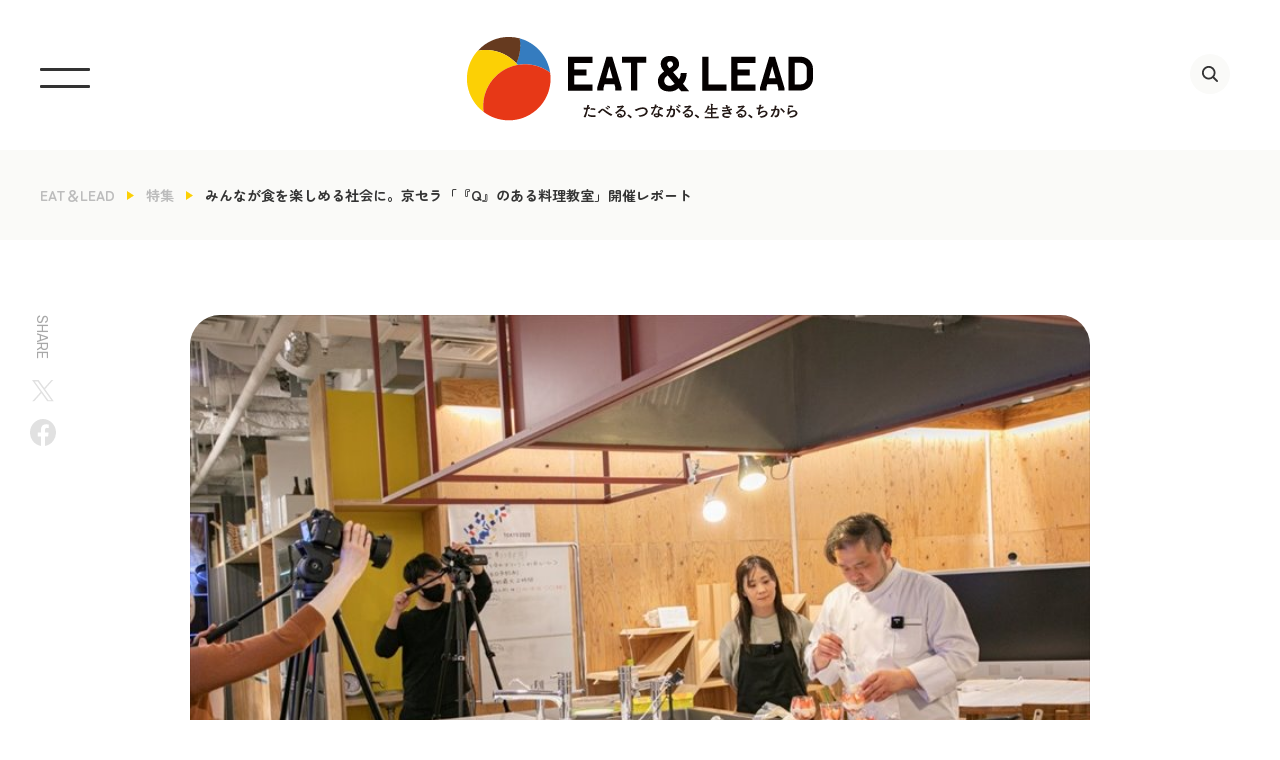

--- FILE ---
content_type: text/html; charset=UTF-8
request_url: https://shokumaru.jp/eat-and-lead/22546/
body_size: 38097
content:
<!DOCTYPE html>
<html dir="ltr" lang="ja">
<head>
<!-- Google tag (gtag.js) -->
<script async src="https://www.googletagmanager.com/gtag/js?id=G-F43ZPE5JDD"></script>
<script>
  window.dataLayer = window.dataLayer || [];
  function gtag(){dataLayer.push(arguments);}
  gtag('js', new Date());

  gtag('config', 'G-F43ZPE5JDD');
</script>
<!-- Global site tag (gtag.js) - Google Analytics -->
<script async src="https://www.googletagmanager.com/gtag/js?id=UA-206793933-1"></script>
<script>
  window.dataLayer = window.dataLayer || [];
  function gtag(){dataLayer.push(arguments);}
  gtag('js', new Date());
  gtag('config', 'UA-206793933-1');
</script>
<meta charset="UTF-8">
<title>みんなが食を楽しめる社会に。京セラ「『Q』のある料理教室」開催レポート | 特集 | EAT&amp;LEAD &#8211; 三菱地所</title>
<!-- Google Tag Manager -->
<script>(function(w,d,s,l,i){w[l]=w[l]||[];w[l].push({'gtm.start':
new Date().getTime(),event:'gtm.js'});var f=d.getElementsByTagName(s)[0],
j=d.createElement(s),dl=l!='dataLayer'?'&l='+l:'';j.async=true;j.src=
'https://www.googletagmanager.com/gtm.js?id='+i+dl;f.parentNode.insertBefore(j,f);
})(window,document,'script','dataLayer','GTM-5V7WDH5');</script>
<!-- End Google Tag Manager -->
<link rel="shortcut icon" href="https://shokumaru.jp/wp/wp-content/themes/shokumaru-v2/images/common/favicon.ico">
<meta name="viewport" content="width=device-width,initial-scale=1.0,maximum-scale=1">
<meta name="author" content="EAT&amp;LEAD &#8211; 三菱地所">
<meta name="description" content="特集イベントレポート「『Q』のある料理教室」は、2021年2月22日（月）「3×3 Lab Future」にて開催された...">
<meta property="og:title" content="みんなが食を楽しめる社会に。京セラ「『Q』のある料理教室」開催レポート | 特集 | EAT&amp;LEAD &#8211; 三菱地所">
<meta property="og:description" content="特集イベントレポート「『Q』のある料理教室」は、2021年2月22日（月）「3×3 Lab Future」にて開催された...">
<meta property="og:type" content="website">
<meta property="og:url" content="https://shokumaru.jp/eat-and-lead/22546/">
<meta property="og:image" content="https://shokumaru.jp/wp/wp-content/uploads/2021/03/q_1_mall.jpg" />
<meta property="og:site_name" content="EAT&amp;LEAD &#8211; 三菱地所">
<meta property="fb:admins" content="">
<meta name="twitter:card" content="summary">
<meta name="twitter:title" content="みんなが食を楽しめる社会に。京セラ「『Q』のある料理教室」開催レポート | 特集 | EAT&amp;LEAD &#8211; 三菱地所">
<meta name="twitter:description" content="特集イベントレポート「『Q』のある料理教室」は、2021年2月22日（月）「3×3 Lab Future」にて開催された...">
<meta name="twitter:image" content="https://shokumaru.jp/wp/wp-content/uploads/2021/03/q_1_mall.jpg">
<meta name="twitter:url" content="https://shokumaru.jp/eat-and-lead/22546/">
<link rel="stylesheet" href="https://shokumaru.jp/wp/wp-content/themes/shokumaru-v2/css/style.min.css?v=20260201">
<link rel="stylesheet" href="https://shokumaru.jp/wp/wp-content/themes/shokumaru-v2/css/slick.css">
<link rel="stylesheet" href="https://shokumaru.jp/wp/wp-content/themes/shokumaru-v2/css/style2.css?v=20260201">

<link rel="stylesheet" href="https://shokumaru.jp/wp/wp-content/themes/shokumaru-v2/css/jquery.bxslider.min.css?v=20260201">
<link rel="apple-touch-icon-precomposed" href="https://shokumaru.jp/wp/wp-content/themes/shokumaru-v2/images/common/apple-touch-icon-152x152.png" />
<script src="//ajax.googleapis.com/ajax/libs/jquery/1.10.2/jquery.min.js" type="text/javascript"></script>
<script src="https://shokumaru.jp/wp/wp-content/themes/shokumaru-v2/js/init.js"></script>
<script src="https://shokumaru.jp/wp/wp-content/themes/shokumaru-v2/js/jquery.bxslider.min.js?v=20260201"></script>
<script src="https://shokumaru.jp/wp/wp-content/themes/shokumaru-v2/js/ofi.min.js"></script>
<script src="https://shokumaru.jp/wp/wp-content/themes/shokumaru-v2/js/slick.min.js"></script>
<script src="https://shokumaru.jp/wp/wp-content/themes/shokumaru-v2/js/init2.js"></script>
<meta name='robots' content='max-image-preview:large' />
	<style>img:is([sizes="auto" i], [sizes^="auto," i]) { contain-intrinsic-size: 3000px 1500px }</style>
	<script type="text/javascript">
/* <![CDATA[ */
window._wpemojiSettings = {"baseUrl":"https:\/\/s.w.org\/images\/core\/emoji\/16.0.1\/72x72\/","ext":".png","svgUrl":"https:\/\/s.w.org\/images\/core\/emoji\/16.0.1\/svg\/","svgExt":".svg","source":{"concatemoji":"https:\/\/shokumaru.jp\/wp\/wp-includes\/js\/wp-emoji-release.min.js?ver=6.8.2"}};
/*! This file is auto-generated */
!function(s,n){var o,i,e;function c(e){try{var t={supportTests:e,timestamp:(new Date).valueOf()};sessionStorage.setItem(o,JSON.stringify(t))}catch(e){}}function p(e,t,n){e.clearRect(0,0,e.canvas.width,e.canvas.height),e.fillText(t,0,0);var t=new Uint32Array(e.getImageData(0,0,e.canvas.width,e.canvas.height).data),a=(e.clearRect(0,0,e.canvas.width,e.canvas.height),e.fillText(n,0,0),new Uint32Array(e.getImageData(0,0,e.canvas.width,e.canvas.height).data));return t.every(function(e,t){return e===a[t]})}function u(e,t){e.clearRect(0,0,e.canvas.width,e.canvas.height),e.fillText(t,0,0);for(var n=e.getImageData(16,16,1,1),a=0;a<n.data.length;a++)if(0!==n.data[a])return!1;return!0}function f(e,t,n,a){switch(t){case"flag":return n(e,"\ud83c\udff3\ufe0f\u200d\u26a7\ufe0f","\ud83c\udff3\ufe0f\u200b\u26a7\ufe0f")?!1:!n(e,"\ud83c\udde8\ud83c\uddf6","\ud83c\udde8\u200b\ud83c\uddf6")&&!n(e,"\ud83c\udff4\udb40\udc67\udb40\udc62\udb40\udc65\udb40\udc6e\udb40\udc67\udb40\udc7f","\ud83c\udff4\u200b\udb40\udc67\u200b\udb40\udc62\u200b\udb40\udc65\u200b\udb40\udc6e\u200b\udb40\udc67\u200b\udb40\udc7f");case"emoji":return!a(e,"\ud83e\udedf")}return!1}function g(e,t,n,a){var r="undefined"!=typeof WorkerGlobalScope&&self instanceof WorkerGlobalScope?new OffscreenCanvas(300,150):s.createElement("canvas"),o=r.getContext("2d",{willReadFrequently:!0}),i=(o.textBaseline="top",o.font="600 32px Arial",{});return e.forEach(function(e){i[e]=t(o,e,n,a)}),i}function t(e){var t=s.createElement("script");t.src=e,t.defer=!0,s.head.appendChild(t)}"undefined"!=typeof Promise&&(o="wpEmojiSettingsSupports",i=["flag","emoji"],n.supports={everything:!0,everythingExceptFlag:!0},e=new Promise(function(e){s.addEventListener("DOMContentLoaded",e,{once:!0})}),new Promise(function(t){var n=function(){try{var e=JSON.parse(sessionStorage.getItem(o));if("object"==typeof e&&"number"==typeof e.timestamp&&(new Date).valueOf()<e.timestamp+604800&&"object"==typeof e.supportTests)return e.supportTests}catch(e){}return null}();if(!n){if("undefined"!=typeof Worker&&"undefined"!=typeof OffscreenCanvas&&"undefined"!=typeof URL&&URL.createObjectURL&&"undefined"!=typeof Blob)try{var e="postMessage("+g.toString()+"("+[JSON.stringify(i),f.toString(),p.toString(),u.toString()].join(",")+"));",a=new Blob([e],{type:"text/javascript"}),r=new Worker(URL.createObjectURL(a),{name:"wpTestEmojiSupports"});return void(r.onmessage=function(e){c(n=e.data),r.terminate(),t(n)})}catch(e){}c(n=g(i,f,p,u))}t(n)}).then(function(e){for(var t in e)n.supports[t]=e[t],n.supports.everything=n.supports.everything&&n.supports[t],"flag"!==t&&(n.supports.everythingExceptFlag=n.supports.everythingExceptFlag&&n.supports[t]);n.supports.everythingExceptFlag=n.supports.everythingExceptFlag&&!n.supports.flag,n.DOMReady=!1,n.readyCallback=function(){n.DOMReady=!0}}).then(function(){return e}).then(function(){var e;n.supports.everything||(n.readyCallback(),(e=n.source||{}).concatemoji?t(e.concatemoji):e.wpemoji&&e.twemoji&&(t(e.twemoji),t(e.wpemoji)))}))}((window,document),window._wpemojiSettings);
/* ]]> */
</script>
<style id='wp-emoji-styles-inline-css' type='text/css'>

	img.wp-smiley, img.emoji {
		display: inline !important;
		border: none !important;
		box-shadow: none !important;
		height: 1em !important;
		width: 1em !important;
		margin: 0 0.07em !important;
		vertical-align: -0.1em !important;
		background: none !important;
		padding: 0 !important;
	}
</style>
<link rel='stylesheet' id='wp-block-library-css' href='https://shokumaru.jp/wp/wp-includes/css/dist/block-library/style.min.css?ver=6.8.2' type='text/css' media='all' />
<style id='classic-theme-styles-inline-css' type='text/css'>
/*! This file is auto-generated */
.wp-block-button__link{color:#fff;background-color:#32373c;border-radius:9999px;box-shadow:none;text-decoration:none;padding:calc(.667em + 2px) calc(1.333em + 2px);font-size:1.125em}.wp-block-file__button{background:#32373c;color:#fff;text-decoration:none}
</style>
<style id='global-styles-inline-css' type='text/css'>
:root{--wp--preset--aspect-ratio--square: 1;--wp--preset--aspect-ratio--4-3: 4/3;--wp--preset--aspect-ratio--3-4: 3/4;--wp--preset--aspect-ratio--3-2: 3/2;--wp--preset--aspect-ratio--2-3: 2/3;--wp--preset--aspect-ratio--16-9: 16/9;--wp--preset--aspect-ratio--9-16: 9/16;--wp--preset--color--black: #000000;--wp--preset--color--cyan-bluish-gray: #abb8c3;--wp--preset--color--white: #ffffff;--wp--preset--color--pale-pink: #f78da7;--wp--preset--color--vivid-red: #cf2e2e;--wp--preset--color--luminous-vivid-orange: #ff6900;--wp--preset--color--luminous-vivid-amber: #fcb900;--wp--preset--color--light-green-cyan: #7bdcb5;--wp--preset--color--vivid-green-cyan: #00d084;--wp--preset--color--pale-cyan-blue: #8ed1fc;--wp--preset--color--vivid-cyan-blue: #0693e3;--wp--preset--color--vivid-purple: #9b51e0;--wp--preset--gradient--vivid-cyan-blue-to-vivid-purple: linear-gradient(135deg,rgba(6,147,227,1) 0%,rgb(155,81,224) 100%);--wp--preset--gradient--light-green-cyan-to-vivid-green-cyan: linear-gradient(135deg,rgb(122,220,180) 0%,rgb(0,208,130) 100%);--wp--preset--gradient--luminous-vivid-amber-to-luminous-vivid-orange: linear-gradient(135deg,rgba(252,185,0,1) 0%,rgba(255,105,0,1) 100%);--wp--preset--gradient--luminous-vivid-orange-to-vivid-red: linear-gradient(135deg,rgba(255,105,0,1) 0%,rgb(207,46,46) 100%);--wp--preset--gradient--very-light-gray-to-cyan-bluish-gray: linear-gradient(135deg,rgb(238,238,238) 0%,rgb(169,184,195) 100%);--wp--preset--gradient--cool-to-warm-spectrum: linear-gradient(135deg,rgb(74,234,220) 0%,rgb(151,120,209) 20%,rgb(207,42,186) 40%,rgb(238,44,130) 60%,rgb(251,105,98) 80%,rgb(254,248,76) 100%);--wp--preset--gradient--blush-light-purple: linear-gradient(135deg,rgb(255,206,236) 0%,rgb(152,150,240) 100%);--wp--preset--gradient--blush-bordeaux: linear-gradient(135deg,rgb(254,205,165) 0%,rgb(254,45,45) 50%,rgb(107,0,62) 100%);--wp--preset--gradient--luminous-dusk: linear-gradient(135deg,rgb(255,203,112) 0%,rgb(199,81,192) 50%,rgb(65,88,208) 100%);--wp--preset--gradient--pale-ocean: linear-gradient(135deg,rgb(255,245,203) 0%,rgb(182,227,212) 50%,rgb(51,167,181) 100%);--wp--preset--gradient--electric-grass: linear-gradient(135deg,rgb(202,248,128) 0%,rgb(113,206,126) 100%);--wp--preset--gradient--midnight: linear-gradient(135deg,rgb(2,3,129) 0%,rgb(40,116,252) 100%);--wp--preset--font-size--small: 13px;--wp--preset--font-size--medium: 20px;--wp--preset--font-size--large: 36px;--wp--preset--font-size--x-large: 42px;--wp--preset--spacing--20: 0.44rem;--wp--preset--spacing--30: 0.67rem;--wp--preset--spacing--40: 1rem;--wp--preset--spacing--50: 1.5rem;--wp--preset--spacing--60: 2.25rem;--wp--preset--spacing--70: 3.38rem;--wp--preset--spacing--80: 5.06rem;--wp--preset--shadow--natural: 6px 6px 9px rgba(0, 0, 0, 0.2);--wp--preset--shadow--deep: 12px 12px 50px rgba(0, 0, 0, 0.4);--wp--preset--shadow--sharp: 6px 6px 0px rgba(0, 0, 0, 0.2);--wp--preset--shadow--outlined: 6px 6px 0px -3px rgba(255, 255, 255, 1), 6px 6px rgba(0, 0, 0, 1);--wp--preset--shadow--crisp: 6px 6px 0px rgba(0, 0, 0, 1);}:where(.is-layout-flex){gap: 0.5em;}:where(.is-layout-grid){gap: 0.5em;}body .is-layout-flex{display: flex;}.is-layout-flex{flex-wrap: wrap;align-items: center;}.is-layout-flex > :is(*, div){margin: 0;}body .is-layout-grid{display: grid;}.is-layout-grid > :is(*, div){margin: 0;}:where(.wp-block-columns.is-layout-flex){gap: 2em;}:where(.wp-block-columns.is-layout-grid){gap: 2em;}:where(.wp-block-post-template.is-layout-flex){gap: 1.25em;}:where(.wp-block-post-template.is-layout-grid){gap: 1.25em;}.has-black-color{color: var(--wp--preset--color--black) !important;}.has-cyan-bluish-gray-color{color: var(--wp--preset--color--cyan-bluish-gray) !important;}.has-white-color{color: var(--wp--preset--color--white) !important;}.has-pale-pink-color{color: var(--wp--preset--color--pale-pink) !important;}.has-vivid-red-color{color: var(--wp--preset--color--vivid-red) !important;}.has-luminous-vivid-orange-color{color: var(--wp--preset--color--luminous-vivid-orange) !important;}.has-luminous-vivid-amber-color{color: var(--wp--preset--color--luminous-vivid-amber) !important;}.has-light-green-cyan-color{color: var(--wp--preset--color--light-green-cyan) !important;}.has-vivid-green-cyan-color{color: var(--wp--preset--color--vivid-green-cyan) !important;}.has-pale-cyan-blue-color{color: var(--wp--preset--color--pale-cyan-blue) !important;}.has-vivid-cyan-blue-color{color: var(--wp--preset--color--vivid-cyan-blue) !important;}.has-vivid-purple-color{color: var(--wp--preset--color--vivid-purple) !important;}.has-black-background-color{background-color: var(--wp--preset--color--black) !important;}.has-cyan-bluish-gray-background-color{background-color: var(--wp--preset--color--cyan-bluish-gray) !important;}.has-white-background-color{background-color: var(--wp--preset--color--white) !important;}.has-pale-pink-background-color{background-color: var(--wp--preset--color--pale-pink) !important;}.has-vivid-red-background-color{background-color: var(--wp--preset--color--vivid-red) !important;}.has-luminous-vivid-orange-background-color{background-color: var(--wp--preset--color--luminous-vivid-orange) !important;}.has-luminous-vivid-amber-background-color{background-color: var(--wp--preset--color--luminous-vivid-amber) !important;}.has-light-green-cyan-background-color{background-color: var(--wp--preset--color--light-green-cyan) !important;}.has-vivid-green-cyan-background-color{background-color: var(--wp--preset--color--vivid-green-cyan) !important;}.has-pale-cyan-blue-background-color{background-color: var(--wp--preset--color--pale-cyan-blue) !important;}.has-vivid-cyan-blue-background-color{background-color: var(--wp--preset--color--vivid-cyan-blue) !important;}.has-vivid-purple-background-color{background-color: var(--wp--preset--color--vivid-purple) !important;}.has-black-border-color{border-color: var(--wp--preset--color--black) !important;}.has-cyan-bluish-gray-border-color{border-color: var(--wp--preset--color--cyan-bluish-gray) !important;}.has-white-border-color{border-color: var(--wp--preset--color--white) !important;}.has-pale-pink-border-color{border-color: var(--wp--preset--color--pale-pink) !important;}.has-vivid-red-border-color{border-color: var(--wp--preset--color--vivid-red) !important;}.has-luminous-vivid-orange-border-color{border-color: var(--wp--preset--color--luminous-vivid-orange) !important;}.has-luminous-vivid-amber-border-color{border-color: var(--wp--preset--color--luminous-vivid-amber) !important;}.has-light-green-cyan-border-color{border-color: var(--wp--preset--color--light-green-cyan) !important;}.has-vivid-green-cyan-border-color{border-color: var(--wp--preset--color--vivid-green-cyan) !important;}.has-pale-cyan-blue-border-color{border-color: var(--wp--preset--color--pale-cyan-blue) !important;}.has-vivid-cyan-blue-border-color{border-color: var(--wp--preset--color--vivid-cyan-blue) !important;}.has-vivid-purple-border-color{border-color: var(--wp--preset--color--vivid-purple) !important;}.has-vivid-cyan-blue-to-vivid-purple-gradient-background{background: var(--wp--preset--gradient--vivid-cyan-blue-to-vivid-purple) !important;}.has-light-green-cyan-to-vivid-green-cyan-gradient-background{background: var(--wp--preset--gradient--light-green-cyan-to-vivid-green-cyan) !important;}.has-luminous-vivid-amber-to-luminous-vivid-orange-gradient-background{background: var(--wp--preset--gradient--luminous-vivid-amber-to-luminous-vivid-orange) !important;}.has-luminous-vivid-orange-to-vivid-red-gradient-background{background: var(--wp--preset--gradient--luminous-vivid-orange-to-vivid-red) !important;}.has-very-light-gray-to-cyan-bluish-gray-gradient-background{background: var(--wp--preset--gradient--very-light-gray-to-cyan-bluish-gray) !important;}.has-cool-to-warm-spectrum-gradient-background{background: var(--wp--preset--gradient--cool-to-warm-spectrum) !important;}.has-blush-light-purple-gradient-background{background: var(--wp--preset--gradient--blush-light-purple) !important;}.has-blush-bordeaux-gradient-background{background: var(--wp--preset--gradient--blush-bordeaux) !important;}.has-luminous-dusk-gradient-background{background: var(--wp--preset--gradient--luminous-dusk) !important;}.has-pale-ocean-gradient-background{background: var(--wp--preset--gradient--pale-ocean) !important;}.has-electric-grass-gradient-background{background: var(--wp--preset--gradient--electric-grass) !important;}.has-midnight-gradient-background{background: var(--wp--preset--gradient--midnight) !important;}.has-small-font-size{font-size: var(--wp--preset--font-size--small) !important;}.has-medium-font-size{font-size: var(--wp--preset--font-size--medium) !important;}.has-large-font-size{font-size: var(--wp--preset--font-size--large) !important;}.has-x-large-font-size{font-size: var(--wp--preset--font-size--x-large) !important;}
:where(.wp-block-post-template.is-layout-flex){gap: 1.25em;}:where(.wp-block-post-template.is-layout-grid){gap: 1.25em;}
:where(.wp-block-columns.is-layout-flex){gap: 2em;}:where(.wp-block-columns.is-layout-grid){gap: 2em;}
:root :where(.wp-block-pullquote){font-size: 1.5em;line-height: 1.6;}
</style>
<link rel="https://api.w.org/" href="https://shokumaru.jp/wp-json/" /><link rel="alternate" title="JSON" type="application/json" href="https://shokumaru.jp/wp-json/wp/v2/eat-and-lead/22546" /><link rel="EditURI" type="application/rsd+xml" title="RSD" href="https://shokumaru.jp/wp/xmlrpc.php?rsd" />
<meta name="generator" content="WordPress 6.8.2" />
<link rel="canonical" href="https://shokumaru.jp/eat-and-lead/22546/" />
<link rel='shortlink' href='https://shokumaru.jp/?p=22546' />
<link rel="alternate" title="oEmbed (JSON)" type="application/json+oembed" href="https://shokumaru.jp/wp-json/oembed/1.0/embed?url=https%3A%2F%2Fshokumaru.jp%2Feat-and-lead%2F22546%2F" />
<link rel="alternate" title="oEmbed (XML)" type="text/xml+oembed" href="https://shokumaru.jp/wp-json/oembed/1.0/embed?url=https%3A%2F%2Fshokumaru.jp%2Feat-and-lead%2F22546%2F&#038;format=xml" />
<link rel="icon" href="https://shokumaru.jp/wp/wp-content/themes/shokumaru-v2/images/common/favicon.ico" sizes="32x32" />
<link rel="icon" href="https://shokumaru.jp/wp/wp-content/themes/shokumaru-v2/images/common/favicon.ico" sizes="192x192" />
<link rel="apple-touch-icon" href="https://shokumaru.jp/wp/wp-content/themes/shokumaru-v2/images/common/favicon.ico" />
<meta name="msapplication-TileImage" content="https://shokumaru.jp/wp/wp-content/themes/shokumaru-v2/images/common/favicon.ico" />
</head>
<body class="eal">
<!-- Google Tag Manager (noscript) -->
<noscript><iframe src="https://www.googletagmanager.com/ns.html?id=GTM-5V7WDH5"
height="0" width="0" style="display:none;visibility:hidden"></iframe></noscript>
<!-- End Google Tag Manager (noscript) -->
<!-- facebook -->
<div id="fb-root"></div>
<script>(function(d, s, id) {
  var js, fjs = d.getElementsByTagName(s)[0];
  if (d.getElementById(id)) return;
  js = d.createElement(s); js.id = id;
  js.src = 'https://connect.facebook.net/ja_JP/sdk.js#xfbml=1&version=v2.12';
  fjs.parentNode.insertBefore(js, fjs);
}(document, 'script', 'facebook-jssdk'));</script>
<!-- ヘッダー -->
<header class="pageHeader ealHeader">
	<div class="pageHeader__inner">
		<h1 class="pageHeader__sitelogo"><a href="https://shokumaru.jp/eat-and-lead/"><img src="https://shokumaru.jp/wp/wp-content/themes/shokumaru-v2/images/common/logo-header.svg" alt="食育の丸の内"></a></h1>
		<div class="pageHeader__searchPanel jsHeader__searchPanel">
			<p>SEARCH</p>
			<div class="pageHeader__searchBox">
				<form method="get" id="searchform" action="https://shokumaru.jp">
					<input type="text" name="s" id="s">
				</form>
			</div>
		</div>
		<div class="pageHeader__grp">
			<div class="pageHeader__search">
				<div class="pageHeader__searchBtn jsHeader__searchBtn"></div>
			</div>
		</div>
		<div class="pageHeader__btn jsHeader__btn"></div>
	</div>
</header>

<nav class="ealDrawerPanel drawerPanel jsDrawerPanel">
	<div class="drawerPanel__inner">
		<div class="drawerPanel__nav">
			<ul>
				<li><a href="https://shokumaru.jp/eat-and-lead/">ホーム</a></li>
				<li><a href="https://shokumaru.jp/eat-and-lead/project/%e3%82%b5%e3%82%b9%e3%83%86%e3%83%8a%e3%83%96%e3%83%ab%e4%b8%80%e6%b1%81%e4%b8%80%e8%8f%9c%e3%83%a9%e3%83%b3%e3%83%81%e3%83%95%e3%82%a7%e3%82%a2/">サステナブル一汁一菜ランチフェア</a></li>
				<li><a href="https://shokumaru.jp/eat-and-lead/project/hakko-marunouchi/">HAKKO MARUNOUCHI</a></li>
				<li><a href="https://shokumaru.jp/eat-and-lead/project/talksalon/">EAT＆LEADトークサロン</a></li>
				<li><a href="https://shokumaru.jp/eat-and-lead/project/gramme-marche/">グラムマルシェ</a></li>
				<li><a href="https://shokumaru.jp/eat-and-lead/project/field-work/">食のFIELD WORK</a></li>
				<li><a href="https://shokumaru.jp/eat-and-lead/project/popuprestaurant/">POP UP RESTAURANT</a></li>
				<li><a href="https://shokumaru.jp/eat-and-lead/project/chefsclub/">丸の内シェフズクラブ</a></li>
				<li><a href="https://shokumaru.jp/eat-and-lead/project/sustable/">SUSTABLE</a></li>
				<li><a href="#">プロジェクトアーカイブ</a>
					<ul>
						<li><a href="https://shokumaru.jp/eat-and-lead/project/farm-to-table/">Farm to Table</a></li>
						<li><a href="https://shokumaru.jp/eat-and-lead/project/food-inspiration/">FOOD INSPIRATION</a></li>
						<li><a href="https://shokumaru.jp/eat-and-lead/project/%e3%82%a4%e3%83%bc%e3%83%88%e3%82%a2%e3%82%ab%e3%83%87%e3%83%9f%e3%83%bc/">イートアカデミー</a></li>
						<li><a href="https://shokumaru.jp/eat-and-lead/project/2021%e5%b9%b4%e3%80%81%e6%96%b0%e3%81%9f%e3%81%aa%e6%99%82%e4%bb%a3%e3%81%ab%e5%a4%a7%e5%88%87%e3%81%ab%e3%81%97%e3%81%9f%e3%81%84%e3%81%93%e3%81%a8/">2021年、新たな時代に大切にしたいこと</a></li>
						<li><a href="https://shokumaru.jp/eat-and-lead/project/%e3%81%93%e3%82%8c%e3%81%8b%e3%82%89%e3%81%ae%e9%a3%9f%e3%82%92%e8%80%83%e3%81%88%e3%82%8b-7%e3%81%a4%e3%81%ae%e8%b3%aa%e5%95%8f/">これからの食を考える 7つの質問</a></li>
						<li><a href="https://shokumaru.jp/eat-and-lead/project/%e3%83%ac%e3%82%b8%e3%82%a7%e3%83%b3%e3%83%89%e3%83%ac%e3%82%b7%e3%83%94/">レジェンドレシピ</a></li>
						<li><a href="https://shokumaru.jp/eat-and-lead/project/%e3%82%a6%e3%82%a7%e3%83%ab%e3%82%ab%e3%83%a0%e3%82%ad%e3%83%83%e3%82%ba/">ウェルカムキッズ</a></li>
						<li><a href="https://shokumaru.jp/eat-and-lead/project/%e5%ad%a3%e5%88%8a%e8%aa%8c%e4%b8%b8%e3%81%ae%e3%81%aa%e3%81%8b/">季刊誌丸のなか</a></li>
						<li><a href="https://shokumaru.jp/eat-and-lead/project/%e3%82%b7%e3%83%86%e3%82%a3%e7%be%8e%e9%a3%9f%e4%bc%9a/">シティ美食会</a></li>
						<li><a href="https://shokumaru.jp/eat-and-lead/project/%e7%a4%be%e5%93%a1%e9%a3%9f%e5%a0%82sparkle%e4%bc%81%e7%94%bb/">社員食堂SPARKLE企画</a></li>
						<li><a href="https://shokumaru.jp/eat-and-lead/project/%e7%89%b9%e9%9b%86/">特集</a></li>
					</ul>
				</li>			</ul>
		</div>
		<div class="drawerPanel__grp">
			<div class="drawerMenuList">
				<div class="drawerMenuList__col"><a href="/eat-and-lead/about/">
					<div class="drawerMenuList__thumb"><img src="/wp/wp-content/themes/shokumaru-v2/images/top/bnr_eal_about.png" alt=""></div>
					<div class="drawerMenuList__caption">About <br class="forSP">EAT &amp; LEAD</div>
				</a></div>
				<div class="drawerMenuList__col"><a href="/eat-and-lead/history/">
					<div class="drawerMenuList__thumb"><img src="/wp/wp-content/themes/shokumaru-v2/images/top/bnr_eal_history.jpg" alt=""></div>
					<div class="drawerMenuList__caption">HISTORY</div>
				</a></div>
				<div class="drawerMenuList__col"><a href="/eat-and-lead/chefsclub/">
					<div class="drawerMenuList__thumb"><img src="/wp/wp-content/themes/shokumaru-v2/images/top/bnr_eal_chef.jpg" alt=""></div>
					<div class="drawerMenuList__caption">丸の内<br class="forSP">シェフズクラブ</div>
				</a></div>
			</div>

		</div>
	</div>
</nav>



<div class="breadclumb breadclumbBg">
	<div class="blockInner">
		<ol>
			<li><a href="https://shokumaru.jp/eat-and-lead/">EAT＆LEAD</a></li>
			<li><a href="https://shokumaru.jp/eat-and-lead/project/%e7%89%b9%e9%9b%86/">特集</a></li>
			<li>みんなが食を楽しめる社会に。京セラ「『Q』のある料理教室」開催レポート</li>
		</ol>
	</div>
</div>

<!-- メインコンテンツ -->
<main>

	<div class="postShare forPC">
		<div class="blockInner">
			<div class="postShare__grp">
				<p>SHARE</p>
				<ul>
					<li class="postShare__x"><a href="https://twitter.com/intent/tweet?url=https://shokumaru.jp/eat-and-lead/22546/&text=みんなが食を楽しめる社会に。京セラ「『Q』のある料理教室」開催レポート" target="_blank" rel="nofollow noopener noreferrer"><img src="/wp/wp-content/themes/shokumaru-v2/images/icons/icon-sns_x01.svg" alt="X"></a></li>
					<li class="postShare__fb"><a href="http://www.facebook.com/share.php?u=https://shokumaru.jp/eat-and-lead/22546/" target="_blank" rel="nofollow noopener noreferrer"><img src="/wp/wp-content/themes/shokumaru-v2/images/icons/icon-sns_fb01.svg" alt="Facebook"></a></li>
				</ul>
			</div>
		</div>
	</div>

	<article class="postArticle">
		<div class="blockInner">
			<header class="postArticle__head">
				<div class="postArticle__head__thumbnail"><img src="https://shokumaru.jp/wp/wp-content/uploads/2021/03/q_1_mall.jpg" alt=""></div>
				<h1 class="postArticle__head__title">みんなが食を楽しめる社会に。京セラ「『Q』のある料理教室」開催レポート</h1>
				<div class="postArticle__head__grp">
					<a class="category" href="https://shokumaru.jp/eat-and-lead/type/%e3%82%a4%e3%83%99%e3%83%b3%e3%83%88%e3%83%ac%e3%83%9d%e3%83%bc%e3%83%88/">イベントレポート</a>
					<time class="date" datetime="2021-03-23">2021.03.23</time>
					<div class="project"><a href="https://shokumaru.jp/eat-and-lead/project/%e7%89%b9%e9%9b%86/">特集</a></div>
				</div>
			</header>


			<div class="postArticle__detail"><p><img decoding="async" loading="lazy" class="alignnone size-full wp-image-5606" src="https://shokumaru.jp/wp/wp-content/uploads/2021/03/q_2_mall.jpg" alt="" width="800" height="534" srcset="/wp/wp-content/uploads/2021/03/q_2_mall.jpg 800w, /wp/wp-content/uploads/2021/03/q_2_mall-300x200.jpg 300w, /wp/wp-content/uploads/2021/03/q_2_mall-768x513.jpg 768w" sizes="(max-width: 800px) 100vw, 800px" /></p>
<p>「『Q』のある料理教室」は、2021年2月22日（月）「3×3 Lab Future」にて開催されたオンライン料理教室で、京セラ株式会社のスタートアッププログラムで選ばれた「食物アレルギーのある方に向けた食品新規事業」の取り組みのひとつです。「Quick（簡単さ）」「Quality（良質さ）」「Quest（探求心）」の「3つの『Q』」をテーマに、参加者やご家族のアレルギー情報の他、好き嫌いや作ってみたいものを事前にヒアリングした上で、メニューや使用食材を決定。今回はオンラインでの開催のため、材料は当日までに各自宅に配送し、料理教室当日は、シェフと参加家族の家庭をZOOMでつなぎ、お互い顔を見てコミュニケーションを取りながら進める形式で実施しました。</p>
<p>メニュー作りや料理指導には、10年以上のアレルギー対応実績があるイタリア料理店「イルソーレ・ガオ (東京都世田谷区）」の辻正博シェフ、NPO法人アレルギーっこパパの会理事長の今村慎太郎さんの協力を得ています。</p>
<p>参加者は5組。東京や埼玉といった首都圏の他、大阪・京都・愛知からの参加もあり、場所を問わないオンラインのメリットを感じられるイベントとなりました。</p>
<p><strong><img decoding="async" loading="lazy" class="alignnone size-full wp-image-5607" src="https://shokumaru.jp/wp/wp-content/uploads/2021/03/q_3_mall.jpg" alt="" width="800" height="534" srcset="/wp/wp-content/uploads/2021/03/q_3_mall.jpg 800w, /wp/wp-content/uploads/2021/03/q_3_mall-300x200.jpg 300w, /wp/wp-content/uploads/2021/03/q_3_mall-768x513.jpg 768w" sizes="(max-width: 800px) 100vw, 800px" /></strong></p>
<h2><strong>参加者の希望や情報を基に考案した3品を調理</strong></h2>
<p>今回のメニューは、パフェ、バーニャカウダ、ニョッキの3品。事前ヒアリングにより、卵・乳・小麦といったものからエビやカニ、キウイや桃、アーモンドやマグロなど、21種類のアレルギー原因食物を避けて考案された献立です。</p>
<p>イベント時間は18時半から20時。料理に使う食材の中には、シェフが事前に下準備を済ませたものもあり、限られた時間内に親子で一緒に作れるよう工夫されていました。</p>
<p>料理教室では、ただ料理の手順や方法を教えるだけではなく、事前ヒアリングの際に参加者の方との会話に上った「料理の写真を撮るのが好き」というエピソードに応える盛り付け方法のアドバイスも。ニョッキを形作るシーンでは、それまでの和気あいあいとした雰囲気が一転、子どもたちが真剣に取り組む様子が見られました。</p>
<p><img decoding="async" loading="lazy" class="alignnone size-full wp-image-5608" src="https://shokumaru.jp/wp/wp-content/uploads/2021/03/q_4_mall.jpg" alt="" width="800" height="534" srcset="/wp/wp-content/uploads/2021/03/q_4_mall.jpg 800w, /wp/wp-content/uploads/2021/03/q_4_mall-300x200.jpg 300w, /wp/wp-content/uploads/2021/03/q_4_mall-768x513.jpg 768w" sizes="(max-width: 800px) 100vw, 800px" /></p>
<h2><strong>自身の食物アレルギー経験から新規事業を考案</strong></h2>
<p>本イベントを企画した京セラの谷美那子さんは、自身も食物アレルギーを持つ当事者。イベントを企画した背景について、「京セラのスタートアッププログラムは、自由に事業アイデアを出せる場。私自身がアレルギー体質であることから、アレルギーに関する事業を考えたいと思いました。食物アレルギーの当事者やご家族に“みんなで一緒に食べる楽しみ”や“作る楽しみ”を感じてもらいたいと思い、この領域で長く活動されている今村さんや辻さんにご相談に乗っていただきながら企画しました」と語ります。</p>
<p><img decoding="async" loading="lazy" class="alignnone size-full wp-image-5609" src="https://shokumaru.jp/wp/wp-content/uploads/2021/03/q_5_mall.jpg" alt="" width="800" height="534" srcset="/wp/wp-content/uploads/2021/03/q_5_mall.jpg 800w, /wp/wp-content/uploads/2021/03/q_5_mall-300x200.jpg 300w, /wp/wp-content/uploads/2021/03/q_5_mall-768x513.jpg 768w" sizes="(max-width: 800px) 100vw, 800px" /></p>
<h2><strong>当事者以外を巻き込み解決していける社会へ</strong></h2>
<p>イベントを終え、「画面越しではありましたが、お子さんたちが楽しんでいる姿を見られたことがとても嬉しかった」と語る谷さん。食物アレルギーを持つ人は、給食や外食に制約が生じることはもちろん、当事者自身も周囲の人々も一緒に食事をすることにお互いに気を遣うために、食を心から楽しめなくなることがあると言います。「アレルギーの人に向けた事業を考えた結果、集まった人の希望でメニューが決まるというコンセプトが生まれました。また、アレルギー対応メニューは、今はまだ『アレルギーの人のために特別に用意されたもの』『味が足りない、美味しくない』という印象が強いですが、アレルギーのある人もない人も、一緒に美味しい食事を囲んで楽しんでもらえるように、シェフと試行錯誤しながらメニューを考案しました」。</p>
<p>大人になってから発症する人もいるアレルギー。今、自分や家族に無縁でも、どこかで当事者と関わる機会が訪れるでしょう。今後について、谷さんは次のように語ってくれました。「食物アレルギーを持つ方やそのご家族が疎外感を感じず、食べたいものを選び、食べることを楽しめるような世界を、当事者以外の人も巻き込みながら作っていけたらと思っています」。</p>
<hr />
<p>＜その他、食にまつわる記事はこちら＞</p>
<p>＞＞【FOOD INSPIRATION】鳥羽周作　#新しいレストランのカタチ<br />
<a href="https://shokumaru.jp/food_inspiration02/" target="_blank" rel="noopener">https://shokumaru.jp/food_inspiration02/</a></p>
<p>＞＞【Conscious Woman】荻野みどり　「豊かな食を未来へつなぐ」<br />
<a href="https://shokumaru.jp/cs-02-01/" target="_blank" rel="noopener">https://shokumaru.jp/cs-02-01/</a></p>
<p>＞＞【FOOD INSPIRATION】三國清三　#食の感性を育む<br />
<a href="https://shokumaru.jp/food_inspiration05-2/" target="_blank" rel="noopener">https://shokumaru.jp/food_inspiration05-2/</a></p>

			</div>

		</div>
	</article>

	<aside class="postAside">
		<div class="blockInner">
			<div class="postShare forSP">
				<div class="postShare__grp">
					<p>SHARE</p>
					<ul>
						<li class="postShare__x"><a href="https://twitter.com/intent/tweet?url=https://shokumaru.jp/eat-and-lead/22546/&text=みんなが食を楽しめる社会に。京セラ「『Q』のある料理教室」開催レポート" target="_blank" rel="nofollow noopener noreferrer"><img src="/wp/wp-content/themes/shokumaru-v2/images/icons/icon-sns_x01.svg" alt="X"></a></li>
						<li class="postShare__fb"><a href="http://www.facebook.com/share.php?u=https://shokumaru.jp/eat-and-lead/22546/" target="_blank" rel="nofollow noopener noreferrer"><img src="/wp/wp-content/themes/shokumaru-v2/images/icons/icon-sns_fb01.svg" alt="Facebook"></a></li>
					</ul>
				</div>
			</div>
			<h3 class="titleStyle02"><em>関連記事</em></h3>
			<div class="postList">
				<div class="postList__col">
					<div class="postList__card">
						<div class="postList__thumb"><a href="https://shokumaru.jp/eat-and-lead/22582/"><img src="https://shokumaru.jp/wp/wp-content/uploads/2022/06/TOP_822_499.jpg" alt=""></a></div>
						<div class="postList__grp"><div class="postList__category"><a href="https://shokumaru.jp/eat-and-lead/type/%e3%82%a4%e3%83%b3%e3%82%bf%e3%83%93%e3%83%a5%e3%83%bc/">インタビュー</a></div><div class="postList__date">2022.06.21</div></div>
						<div class="postList__title">“食”で取り戻す人間性。新しい価値は「衝動」から生まれる<br>対談：山口周さん</div>
					</div>
				</div>
				<div class="postList__col">
					<div class="postList__card">
						<div class="postList__thumb"><a href="https://shokumaru.jp/eat-and-lead/22560/"><img src="https://shokumaru.jp/wp/wp-content/uploads/2021/12/1-2.jpg" alt=""></a></div>
						<div class="postList__grp"><div class="postList__category"><a href="https://shokumaru.jp/eat-and-lead/type/%e3%82%a4%e3%83%99%e3%83%b3%e3%83%88%e3%83%ac%e3%83%9d%e3%83%bc%e3%83%88/">イベントレポート</a></div><div class="postList__date">2021.12.17</div></div>
						<div class="postList__title">「Food Made Good Japan Awards2021」レストランにとってのサステナブルを考える</div>
					</div>
				</div>
				<div class="postList__col">
					<div class="postList__card">
						<div class="postList__thumb"><a href="https://shokumaru.jp/eat-and-lead/22539/"><img src="https://shokumaru.jp/wp/wp-content/uploads/2020/12/07357b501b7152e4817b2f58b3a9de94.jpg" alt=""></a></div>
						<div class="postList__grp"><div class="postList__category"><a href="https://shokumaru.jp/eat-and-lead/type/%e3%81%8a%e7%9f%a5%e3%82%89%e3%81%9b/">お知らせ</a></div><div class="postList__date">2020.12.07</div></div>
						<div class="postList__title">COCOAアプリを提示するだけで、丸の内シェフズクラブのお店で使えるディナーチケットも当たる抽選会を丸ビル1Fにて開催！（12/13まで）</div>
					</div>
				</div>
			</div>
		</div>
	</aside>

</main>
<div class="pageTop"><a href="#">PAGETOP</a></div>

<!-- フッター -->
<footer class="pageFooter">
	<div class="pageFooter__inner">
		<div class="pageFooter__logo"><a href="http://www.mec.co.jp/" target="_blank"><img src="/wp/wp-content/themes/shokumaru-v2/images/common/logo-mtbsg-ft.svg" alt="人を、想う力。街を、想う力。三菱地所グループ"></a></div>
		<small class="copyright">COPYRIGHT © MITSUBISHI ESTATE CO.,LTD. <br class="forSP">ALL RIGHTS RESERVED.</small>
	</div>
</footer>
<script type="speculationrules">
{"prefetch":[{"source":"document","where":{"and":[{"href_matches":"\/*"},{"not":{"href_matches":["\/wp\/wp-*.php","\/wp\/wp-admin\/*","\/wp\/wp-content\/uploads\/*","\/wp\/wp-content\/*","\/wp\/wp-content\/plugins\/*","\/wp\/wp-content\/themes\/shokumaru-v2\/*","\/*\\?(.+)"]}},{"not":{"selector_matches":"a[rel~=\"nofollow\"]"}},{"not":{"selector_matches":".no-prefetch, .no-prefetch a"}}]},"eagerness":"conservative"}]}
</script>
</body>
</html>

--- FILE ---
content_type: image/svg+xml
request_url: https://shokumaru.jp/wp/wp-content/themes/shokumaru-v2/images/common/logo-mtbsg-ft.svg
body_size: 11964
content:
<svg xmlns="http://www.w3.org/2000/svg" viewBox="0 0 208.46 55.9"><defs><style>.cls-1{fill:#e60012;}</style></defs><title>logo-mtbsg-ft</title><g id="レイヤー_2" data-name="レイヤー 2"><g id="レイヤー_1-2" data-name="レイヤー 1"><path d="M15.23,14.36a3,3,0,0,0-1.92,1.19A11.22,11.22,0,0,1,8.94,9.82,21.4,21.4,0,0,1,7.69,2.05l-.19,0C7.33,7.89,6.2,13.3.11,15.5L0,15.36A13.48,13.48,0,0,0,4.7,10.14,20.63,20.63,0,0,0,6.2,2.06,3.4,3.4,0,0,0,6.05.77l2.07.53c.29.07.34.1.34.24S8.19,1.91,8,2a17.88,17.88,0,0,0,2.62,8.83,9.26,9.26,0,0,0,4.62,3.43Z"/><path d="M29.91,7.66a24.1,24.1,0,0,0-4.79,1.61,11.66,11.66,0,0,1,.17,2c0,.36,0,1.49-.62,1.49s-.63-1-.63-1.27,0-1.41,0-1.67c-1.15.72-2.45,2-2.45,2.89C21.58,14,23.82,14,24.32,14a15.37,15.37,0,0,0,2.61-.29,3.27,3.27,0,0,1,.59-.06c.74,0,1,.44,1,.75s-.31.49-.53.54a22.33,22.33,0,0,1-2.61.17c-.94,0-4.53,0-4.53-2.11C20.88,11.4,23,9.85,24,9.2c-.16-.9-.4-1.76-1.47-1.76a3,3,0,0,0-2.14,1.47c-.76,1.2-.83,1.21-1.12,1.21s-.5-.29-.5-.7a1,1,0,0,1,.38-.94A15.39,15.39,0,0,0,22,4.68a9.82,9.82,0,0,1-1.52.17c-1.16,0-1.73-.63-1.69-1.52A2.28,2.28,0,0,0,20.58,4a12.29,12.29,0,0,0,2-.21,9,9,0,0,0,.94-1.94c0-.24-.38-.6-1.16-.7a1.27,1.27,0,0,1,1-.41c.83,0,1.55.63,1.55,1a1,1,0,0,1-.27.6,10.06,10.06,0,0,0-.89,1.19,23.4,23.4,0,0,1,2.37-.78c.41,0,.91.24.91.58a.46.46,0,0,1-.36.42,20.47,20.47,0,0,1-3.64.81,33.63,33.63,0,0,0-1.91,2.86,3.77,3.77,0,0,1,1.74-.46A1.94,1.94,0,0,1,25,8.57c1.16-.68,2.84-1.49,3.33-1.73.31-.15.43-.27.43-.49s-.14-.32-.53-.62a1.2,1.2,0,0,1,.36-.05c.61,0,1.94.5,1.94,1.45C30.49,7.53,30.27,7.6,29.91,7.66Z"/><path d="M37.08,15.36c-.54,0-.68-.44-.85-1A6.62,6.62,0,0,0,34,11.08l.06-.16a7.41,7.41,0,0,1,2.71,1.35,3.13,3.13,0,0,1,1.16,2.1A.92.92,0,0,1,37.08,15.36Z"/><path d="M49.53,3.38H47.24l0,1.6c.85.09,2.35.57,2.35,1.71,0,.46-.29.6-.49.6-.48,0-.7-.41-.91-.8a4.27,4.27,0,0,0-.95-1.27c0,.72.06,3.91.06,4.56s-.83.77-.9.77c-.27,0-.41-.1-.41-.38s.07-.94.09-1.09c.06-1.23.08-2.61.08-3.48V5.19a10.82,10.82,0,0,1-4,4L42,9.12a19,19,0,0,0,3.85-5.74h-.79a12.7,12.7,0,0,0-2,.15l-.35-.68c1.06.09,2.12.12,2.63.12h.77A6,6,0,0,0,45.81.39l1.65.45c.24.07.27.17.27.29s-.08.25-.49.52c0,.48,0,.79,0,1.32h.48l.51-.68c.1-.14.17-.23.26-.23s.18.07.32.19l.8.69a.39.39,0,0,1,.17.27C49.78,3.36,49.65,3.38,49.53,3.38ZM43.45,15.43a.64.64,0,0,1-.65-.65c0-.37.14-.48.74-.95a3.65,3.65,0,0,0,1.31-2H45a5.18,5.18,0,0,1,.07.87C45,14.63,44.1,15.43,43.45,15.43ZM54,15.19c-.88.58-2.44.58-3.74.58-3.53,0-3.53-.22-3.53-2.11A17.7,17.7,0,0,0,46.59,11l1.57.44c.1,0,.22.08.22.2s-.32.47-.51.57c0,.31,0,1.65,0,1.93s.16.44.31.46,1.57.08,2.22.08c2,0,2.15-.2,2.37-.46a6.67,6.67,0,0,0,.92-1.91h.09c.1,1.09.17,1.59.48,1.76s.25.15.25.32A1.13,1.13,0,0,1,54,15.19ZM50.81,13c-.43,0-.58-.36-.74-.75A3.59,3.59,0,0,0,48.9,10.7l.05-.12c2.32.38,2.47,1.54,2.47,1.78A.59.59,0,0,1,50.81,13ZM56.32,2.65c0,1.45,0,4.55.1,5.78,0,.19.06,1,.06,1.21a.76.76,0,0,1-.77.81c-.55,0-.52-.36-.5-.7H51.47c0,.41-.53.59-.8.59-.49,0-.49-.35-.49-.49s.06-1.21.06-1.42c.07-2,.09-3.45.09-4.76a10.69,10.69,0,0,0-.19-2.56l1.38.61H55l.46-.42a1,1,0,0,1,.29-.17,1,1,0,0,1,.38.18l.56.41c.11.09.21.17.21.31S56.66,2.44,56.32,2.65Zm-1.09-.52H51.46v2.1h3.77Zm0,2.51H51.46V6.76h3.77Zm0,2.53H51.46V9.34h3.77Zm1.71,7.53c-.52,0-.67-.45-.81-.89A5.89,5.89,0,0,0,54.8,11.5l.05-.06c1.42.44,2.73,1.5,2.73,2.51A.66.66,0,0,1,56.94,14.7Z"/><path d="M65.61,16.37l-.09-.1a9.15,9.15,0,0,0,4.06-7.51c0-1.11-.32-3-1.74-3a4.23,4.23,0,0,0-2.78,1.78c-.7.87-.9,1.12-1.26,1.12a1.84,1.84,0,0,1-1.73-1.82,2.44,2.44,0,0,1,.07-.46c.34.41.6.7,1.06.7.22,0,.32,0,1.42-.63A6.23,6.23,0,0,1,68,5.21c2.55,0,3,2.44,3,3.68A8,8,0,0,1,65.61,16.37ZM69,3.29c-.18,0-1.06-.13-1.24-.13a5,5,0,0,0-1.8.51l0,0c.93-.89,1-.92,1-1.09s-.09-.17-.27-.26a4.07,4.07,0,0,1-2-1.38A1.22,1.22,0,0,1,64.23,0c.78.73,1.38.91,3.41,1.43,1.19.33,1.86.87,1.86,1.4S69.23,3.29,69,3.29Z"/><path d="M88.7,4.46l.6-.6a.47.47,0,0,1,.29-.17.37.37,0,0,1,.22.1l.86.72c.08.08.23.2.23.3s-.08.17-.13.23l-.51.4C90,13.31,90,15.67,85.77,16c-.11-.86-1.21-1.66-2-2l0-.12a12.5,12.5,0,0,0,2.78.41,1.63,1.63,0,0,0,1.74-1.12A33.5,33.5,0,0,0,89,6.26c0-.37,0-1.07,0-1.39H84a15.58,15.58,0,0,1-1.43,5.76,9.73,9.73,0,0,1-6.23,5.19l-.07-.13c2.37-1.16,6-4.13,6.37-10.82H79.11a11.48,11.48,0,0,0-2,.15l-.33-.68c1.4.12,2.41.12,2.61.12h3.31a13.58,13.58,0,0,0-.35-4.2l2.08.66s.36.12.36.29-.07.22-.67.67c0,.54,0,1.36,0,2.58Z"/><path d="M96.3,15.48A2.52,2.52,0,1,1,98.77,13,2.48,2.48,0,0,1,96.3,15.48Zm0-4.54a2,2,0,1,0,2,2A2,2,0,0,0,96.3,10.94Z"/><path d="M113.78,1.4a.35.35,0,0,1,.16.27c0,.17-.12.21-.7.26a12.39,12.39,0,0,1-4.41,3.24V5.1A12.81,12.81,0,0,0,112.61.27ZM113.51,5c.14.1.24.19.24.29s-.15.2-.6.27a10.27,10.27,0,0,1-.72,1.09c.45.21.52.26.52.4s-.17.25-.48.44c0,1.15,0,4.75,0,5.89,0,.26.07,1.59.07,1.88a.81.81,0,0,1-.07.41,1.15,1.15,0,0,1-.82.36c-.42,0-.42-.38-.42-.55,0-.43.1-2.66.12-3.16,0-1.19.05-2.88,0-4.35A10.56,10.56,0,0,1,109,10l-.07,0a16.58,16.58,0,0,0,3.38-5.91Zm-.22,4.51c1.18.1,1.81.1,2.61.11a13.9,13.9,0,0,0-.1-2.4l1.43.27c.15,0,.26.09.26.21s0,.18-.51.51V9.57h.88l.62-.66c.13-.15.17-.22.27-.22s.15.07.31.18l.8.67c.1.09.19.17.19.26s-.14.19-.28.19H117v2.47c1.22-.21,2.45-.44,3.67-.75l0,.12a35.76,35.76,0,0,1-6.16,2.22c-.1.24-.19.39-.36.39a.38.38,0,0,1-.26-.2l-.72-1.56c.24,0,.59.07.91.07a17.18,17.18,0,0,0,1.81-.15V10a12.55,12.55,0,0,0-2.27.15ZM118,3.58l.44-.54c.1-.14.17-.21.27-.21s.17.07.31.17l.73.55c.12.09.17.15.17.27s-.13.17-.27.17H117V6.52h1.23l.56-.67c.06-.06.14-.2.26-.2a.57.57,0,0,1,.33.19l.78.63a.35.35,0,0,1,.17.27c0,.15-.15.19-.27.19h-4.49a13.33,13.33,0,0,0-2,.15l-.32-.68c1.21.1,2.41.12,2.71.12V4a11.59,11.59,0,0,0-2.23.16l-.34-.67c1,.07,1.12.07,2.57.1a10.55,10.55,0,0,0-.3-3.27l1.67.52c.2.07.29.11.29.26s-.12.24-.56.53c0,.32,0,1.69,0,2ZM122.59,7v3.73c0,.27,0,2.78,0,3.29,0,.85-.15,1.5-1.94,2a2.67,2.67,0,0,0-1.44-1.67v-.1a9.51,9.51,0,0,0,1.13.08c.87,0,1.07-.07,1.07-.56V7a5.58,5.58,0,0,0-.78,0l-.22-.53c.41,0,.87,0,1.29,0h1.11l.58-.75c.12-.15.18-.23.3-.23s.25.15.46.35l.59.6c.11.1.17.15.17.31s-.13.13-.27.13Zm-.15-4.45.42-.65a.42.42,0,0,1,.28-.2c.12,0,.22.1.36.2l.75.62c.1.08.17.13.17.27s-.16.17-.27.17h-3c-.17,0-.6,0-.92,0L120,2.49c.59,0,1.07.07,1.29.07Z"/><path d="M139.41,7.68a24,24,0,0,0-4.8,1.6,11.81,11.81,0,0,1,.17,2c0,.36,0,1.48-.61,1.48s-.64-1-.64-1.26,0-1.42,0-1.67c-1.15.71-2.44,2-2.44,2.88,0,1.3,2.23,1.3,2.73,1.3a15.37,15.37,0,0,0,2.61-.29,3.53,3.53,0,0,1,.6-.07c.73,0,1,.45,1,.75s-.31.5-.53.55a22.33,22.33,0,0,1-2.61.17c-.94,0-4.53,0-4.53-2.12,0-1.6,2.1-3.15,3.08-3.8-.16-.91-.4-1.76-1.47-1.76a2.89,2.89,0,0,0-2.13,1.47c-.77,1.19-.84,1.21-1.13,1.21s-.5-.29-.5-.7a1,1,0,0,1,.38-.94,15.26,15.26,0,0,0,2.92-3.81,8.73,8.73,0,0,1-1.52.17c-1.16,0-1.72-.63-1.69-1.52a2.25,2.25,0,0,0,1.76.64,13.57,13.57,0,0,0,2-.21A9,9,0,0,0,133,1.83c0-.24-.38-.6-1.16-.7a1.27,1.27,0,0,1,1-.41c.83,0,1.55.63,1.55,1a1,1,0,0,1-.27.59,11.31,11.31,0,0,0-.89,1.2,21.23,21.23,0,0,1,2.37-.79c.41,0,.91.24.91.58a.48.48,0,0,1-.36.43,20.48,20.48,0,0,1-3.64.8C131,6.74,130.85,7,130.63,7.39a3.65,3.65,0,0,1,1.74-.46,2,2,0,0,1,2.09,1.66c1.16-.69,2.83-1.49,3.32-1.73.31-.15.43-.27.43-.49s-.14-.33-.53-.62a1.2,1.2,0,0,1,.36,0c.61,0,2,.5,2,1.45C140,7.54,139.76,7.61,139.41,7.68Z"/><path d="M146.57,15.38c-.54,0-.68-.44-.85-1a6.69,6.69,0,0,0-2.23-3.28l0-.15a7.26,7.26,0,0,1,2.71,1.35,3.08,3.08,0,0,1,1.16,2.1A.92.92,0,0,1,146.57,15.38Z"/><path d="M159,3.39h-2.29l0,1.61c.85.08,2.35.56,2.35,1.71,0,.46-.29.59-.49.59-.48,0-.7-.41-.91-.8a4.22,4.22,0,0,0-1-1.26c0,.72.06,3.91.06,4.56s-.83.76-.9.76c-.27,0-.41-.1-.41-.37s.07-.94.09-1.09c.06-1.23.08-2.61.08-3.48V5.21a11,11,0,0,1-4,4l-.07-.12a18.77,18.77,0,0,0,3.85-5.74h-.79a11.78,11.78,0,0,0-2,.16l-.35-.68c1.06.08,2.12.12,2.63.12h.77A6,6,0,0,0,155.3.41L157,.85c.24.07.28.17.28.29s-.09.26-.5.53c0,.48,0,.79,0,1.32h.48l.51-.69c.1-.13.17-.22.26-.22s.18.07.32.19l.8.68a.43.43,0,0,1,.17.28C159.27,3.38,159.14,3.39,159,3.39Zm-6.08,12.06a.64.64,0,0,1-.65-.65c0-.38.14-.48.74-1a3.58,3.58,0,0,0,1.31-2h.1a5.27,5.27,0,0,1,.07.87C154.51,14.64,153.59,15.45,152.94,15.45Zm10.53-.24c-.88.58-2.44.58-3.73.58-3.54,0-3.54-.22-3.54-2.12a17.76,17.76,0,0,0-.12-2.68l1.57.45c.1,0,.22.08.22.2s-.32.46-.51.56c0,.31,0,1.66,0,1.93s.16.45.31.46,1.57.09,2.22.09c2,0,2.15-.21,2.37-.46a6.67,6.67,0,0,0,.92-1.91h.09c.1,1.09.17,1.58.48,1.75s.25.16.25.33A1.15,1.15,0,0,1,163.47,15.21ZM160.3,13c-.43,0-.58-.36-.73-.76a3.67,3.67,0,0,0-1.18-1.53l.05-.12c2.32.38,2.47,1.54,2.47,1.77A.6.6,0,0,1,160.3,13Zm5.51-10.35c0,1.45.05,4.56.1,5.79,0,.19.06,1,.06,1.21a.75.75,0,0,1-.77.8c-.55,0-.51-.36-.5-.7H161c0,.41-.53.6-.8.6a.43.43,0,0,1-.49-.49c0-.23.07-1.22.07-1.42.06-2,.08-3.45.08-4.76a10.64,10.64,0,0,0-.19-2.56l1.38.61h3.5l.47-.43a.84.84,0,0,1,.28-.17c.13,0,.33.16.38.19l.56.41c.11.09.21.17.21.31S166.15,2.46,165.81,2.66Zm-1.09-.51H161v2.1h3.77Zm0,2.51H161V6.78h3.77Zm0,2.53H161V9.35h3.77Zm1.71,7.52c-.52,0-.67-.44-.81-.88a5.82,5.82,0,0,0-1.33-2.31l.05-.07c1.42.45,2.74,1.51,2.74,2.51A.66.66,0,0,1,166.43,14.71Z"/><path d="M175.1,16.39l-.09-.11a9.16,9.16,0,0,0,4.07-7.51c0-1.11-.33-3-1.75-3a4.25,4.25,0,0,0-2.78,1.77c-.7.87-.9,1.13-1.26,1.13a1.84,1.84,0,0,1-1.73-1.83,2.44,2.44,0,0,1,.07-.46c.34.41.6.7,1.06.7.22,0,.32,0,1.42-.63a6.31,6.31,0,0,1,3.34-1.23c2.55,0,3,2.44,3,3.69A8.05,8.05,0,0,1,175.1,16.39Zm3.34-13.08c-.18,0-1.05-.14-1.24-.14a4.75,4.75,0,0,0-1.79.52l-.06,0c.93-.89,1-.93,1-1.1s-.08-.17-.27-.25a4,4,0,0,1-2-1.39,1.17,1.17,0,0,1-.35-.88c.79.73,1.39.9,3.42,1.43,1.19.32,1.86.87,1.86,1.4S178.72,3.31,178.44,3.31Z"/><path d="M198.19,4.47l.6-.6a.52.52,0,0,1,.29-.17.33.33,0,0,1,.22.11l.86.71c.08.09.24.21.24.31s-.09.17-.14.22-.38.31-.51.41c-.24,7.87-.31,10.23-4.49,10.53-.11-.85-1.21-1.65-2-2l0-.12a12.5,12.5,0,0,0,2.78.41,1.62,1.62,0,0,0,1.74-1.13,33.38,33.38,0,0,0,.72-6.86c0-.37,0-1.07,0-1.4h-4.94a15.58,15.58,0,0,1-1.43,5.77,9.73,9.73,0,0,1-6.23,5.19l-.07-.14c2.37-1.16,6-4.13,6.37-10.82H188.6a12.74,12.74,0,0,0-2,.15l-.32-.68c1.4.12,2.41.12,2.61.12h3.31a13.62,13.62,0,0,0-.35-4.2l2.08.67c.05,0,.36.12.36.29s-.07.22-.67.66c0,.55,0,1.37,0,2.58Z"/><path d="M205.79,15.5A2.52,2.52,0,1,1,208.26,13,2.49,2.49,0,0,1,205.79,15.5Zm0-4.54a2,2,0,1,0,2,2A2,2,0,0,0,205.79,11Z"/><path class="cls-1" d="M49.5,47.94H37.82a12.27,12.27,0,0,0,2.66-2.53H36.75a20.06,20.06,0,0,1-9,3.68v2.49a25.34,25.34,0,0,0,4.39-.95,14.77,14.77,0,0,0,2.43,1.65,47.56,47.56,0,0,1-6.82.61v2.6a46.14,46.14,0,0,0,11.55-1.35A44.69,44.69,0,0,0,51,55.49v-2.6a49.57,49.57,0,0,1-6.9-.5A13.74,13.74,0,0,0,49.5,47.94ZM39.17,51.32a14.42,14.42,0,0,1-3.44-1.51h7.43A17.31,17.31,0,0,1,39.17,51.32Zm8.42-19H44.48v.94H34.28v-.94H31.17v.94H27.76v2.41h3.41v1h3.11v-1h10.2v1h3.11v-1H51V33.23h-3.4ZM0,54.25H23.23V51H0ZM93.79,33H83.56v3H93.79ZM60.26,39.9h1.53V36.73H60.26V32.29H57.05v4.44H55.21V39.9h1.84v9.6c-.7.17-1.34.31-1.84.41v3.51a47.55,47.55,0,0,0,7.67-2.55V47.72c-.64.27-1.59.58-2.62.89ZM21.55,45.27V42H1.68v3.3Zm.58-11.5H1.1v3.3h21Zm18.8,6.08H50V37.48H40.93v-1H37.82v1H28.7v2.37h9.12v1.2H27.76v2.36h5.08a12.52,12.52,0,0,1-5.08,1.86v2.46c1.52-.17,6.34-1,9.11-4.32h4.88v1.78c0,1.12.74,1.74,2.08,1.74H51v-2.3H45.64c-.68,0-.68-.46-.68-.7v-.52h6V41.05H40.93Zm57.92-3.8h.2a40.11,40.11,0,0,0,7-.64V32.25A47,47,0,0,1,96,33h-.55v8.81c0,3.93-.46,9.84-1.74,13.71h3.48c.85-2.26,1.57-10,1.65-13.1h2.7v13.1h3.33V42.39h1.91V39.24H98.85Zm-5.06,1.69h-10v7.52A39.88,39.88,0,0,1,82.5,55.49h3.44a35.8,35.8,0,0,0,1.14-7.67l0-.19h6.69Zm-3,7H87.18v-4h3.61ZM72.87,32.29H69.66V36.5l-2.42.63V34.34H64.05V38l-1.16.3v3.42l1.16-.3V52.07a3.24,3.24,0,0,0,3.48,3.42H78.44V52.2H68.71a1.3,1.3,0,0,1-1.47-1.47V40.55l2.42-.63v8.93h3.21V39.08l2.42-.63v10.4h3.15V34.22l-5.57,1.45Zm132.88-.9a2.71,2.71,0,0,0-2.64,2.49H185v3.45h16.73c-.77,7.9-5.65,13.13-13.75,14.73h-.05v3.43H188c10.46-1.31,16.92-8.14,17.73-18.74h.05a2.68,2.68,0,1,0,0-5.35Zm0,3.88a1.19,1.19,0,0,1,0-2.38,1.19,1.19,0,1,1,0,2.38Zm-49.07,5c-.3,4-1.61,9.16-6.14,10.67V33.42H147V55.59H147c8.27-.74,12.73-5.88,13.26-15.26v-.06h-3.61Zm-16.27.18c0,7.07-1.66,9.33-3.51,11.21h0V55.9l.08-.06c4.45-2.71,7-6.13,7-15.6v-6.8h-3.58Zm-7.52-6.66h-.81V31.75h-2.3v2.08H116.3v0a12.72,12.72,0,0,1-5.42,8l0,0v3.76l.08,0a14.83,14.83,0,0,0,8.16-8.32h10.21c-1.1,8.9-6.08,13.93-14.83,15h0v3.4h.06c11.45-.9,17.94-7.79,18.76-19.92h1.93V31.75h-2.27Zm31.82,11h19v-3.5h-19Z"/></g></g></svg>

--- FILE ---
content_type: image/svg+xml
request_url: https://shokumaru.jp/wp/wp-content/themes/shokumaru-v2/images/common/bg_l.svg
body_size: 973
content:
<svg xmlns="http://www.w3.org/2000/svg" width="313" height="385" viewBox="0 0 313 385">
  <g id="bgL" transform="translate(-65 -1519)">
    <circle id="楕円形_17" data-name="楕円形 17" cx="12" cy="12" r="12" transform="translate(328 1649)" fill="#e73817"/>
    <circle id="楕円形_15" data-name="楕円形 15" cx="38.5" cy="38.5" r="38.5" transform="translate(301 1827)" fill="#e73817"/>
    <circle id="楕円形_14" data-name="楕円形 14" cx="67.5" cy="67.5" r="67.5" transform="translate(65 1706)" fill="#fcd005"/>
    <circle id="楕円形_18" data-name="楕円形 18" cx="26" cy="26" r="26" transform="translate(174 1621)" fill="#fcd005"/>
    <circle id="楕円形_13" data-name="楕円形 13" cx="17.5" cy="17.5" r="17.5" transform="translate(221 1841)" fill="#fcd005"/>
    <circle id="楕円形_16" data-name="楕円形 16" cx="31" cy="31" r="31" transform="translate(247 1706)" fill="#357cbf"/>
    <circle id="楕円形_20" data-name="楕円形 20" cx="22" cy="22" r="22" transform="translate(234 1519)" fill="#357cbf"/>
  </g>
</svg>


--- FILE ---
content_type: image/svg+xml
request_url: https://shokumaru.jp/wp/wp-content/themes/shokumaru-v2/images/icons/icon-search2.svg
body_size: 213
content:
<svg xmlns="http://www.w3.org/2000/svg" width="14.032" height="14.032" viewBox="0 0 14.032 14.032">
  <path id="icon" d="M13.8,12.7,10.609,9.5a5.932,5.932,0,1,0-1.1,1.1L12.7,13.8a.781.781,0,0,0,1.1-1.1M1.562,5.916A4.354,4.354,0,1,1,5.916,10.27,4.359,4.359,0,0,1,1.562,5.916" fill="#333"/>
</svg>


--- FILE ---
content_type: image/svg+xml
request_url: https://shokumaru.jp/wp/wp-content/themes/shokumaru-v2/images/common/bg_r.svg
body_size: 1109
content:
<svg xmlns="http://www.w3.org/2000/svg" width="342" height="429" viewBox="0 0 342 429">
  <g id="bgR" transform="translate(-1476 -1221)">
    <circle id="楕円形_5" data-name="楕円形 5" cx="16" cy="16" r="16" transform="translate(1508 1376)" fill="#e73817"/>
    <circle id="楕円形_10" data-name="楕円形 10" cx="38.5" cy="38.5" r="38.5" transform="translate(1741 1250)" fill="#e73817"/>
    <circle id="楕円形_6" data-name="楕円形 6" cx="46.5" cy="46.5" r="46.5" transform="translate(1587 1308)" fill="#fcd005"/>
    <circle id="楕円形_9" data-name="楕円形 9" cx="13" cy="13" r="13" transform="translate(1736 1376)" fill="#fcd005"/>
    <circle id="楕円形_12" data-name="楕円形 12" cx="13" cy="13" r="13" transform="translate(1476 1221)" fill="#fcd005"/>
    <circle id="楕円形_21" data-name="楕円形 21" cx="23" cy="23" r="23" transform="translate(1575 1604)" fill="#fcd005"/>
    <circle id="楕円形_8" data-name="楕円形 8" cx="71.5" cy="71.5" r="71.5" transform="translate(1603 1431)" fill="#357cbf"/>
    <circle id="楕円形_11" data-name="楕円形 11" cx="22.5" cy="22.5" r="22.5" transform="translate(1530 1266)" fill="#357cbf"/>
  </g>
</svg>


--- FILE ---
content_type: image/svg+xml
request_url: https://shokumaru.jp/wp/wp-content/themes/shokumaru-v2/images/icons/icon-sns_fb01.svg
body_size: 626
content:
<svg xmlns="http://www.w3.org/2000/svg" xmlns:xlink="http://www.w3.org/1999/xlink" width="26" height="26.057" viewBox="0 0 26 26.057">
  <defs>
    <clipPath id="clip-path">
      <rect id="長方形_58" data-name="長方形 58" width="26" height="26.057" fill="#e1e1e1"/>
    </clipPath>
  </defs>
  <g id="SNS-FB" clip-path="url(#clip-path)">
    <path id="パス_237" data-name="パス 237" d="M15.031,26.057V16.9H18.06l.576-3.789H15.031V10.649A1.887,1.887,0,0,1,17.15,8.6h1.639V5.376a19.856,19.856,0,0,0-2.91-.256c-2.969,0-4.91,1.814-4.91,5.1v2.888h-3.3V16.9h3.3v9.16A13.117,13.117,0,0,1,13,0a13.117,13.117,0,0,1,2.032,26.057" transform="translate(0 0)" fill="#e1e1e1" fill-rule="evenodd"/>
  </g>
</svg>


--- FILE ---
content_type: application/javascript
request_url: https://shokumaru.jp/wp/wp-content/themes/shokumaru-v2/js/init.js
body_size: 7119
content:
$(function(){
	// ヘッダーのプロジェクトオープン
	gHeadProjectOpen();
	// スライダー
	topMainSlider();

	aboutSlider();
	// スムーススクロール
	toTop();
	// スマートフォン ハンバーガーメニュー
	spNavigation();
	// フッターのセレクトボックス変更
	selectJump();
	// pagepluginのレスポンシブ化
	facebookResponsive();
	// object-fitのIE対応
	objfitForIe();
	// フッターのバナーに枠を付ける
	footerImgFrame();
});

var objfitForIe = function(){
if($('.ofiTHumb').length){
	objectFitImages('.ofiTHumb img');
}
}

var toTop = function(){
// hogeの部分を書き換える
$('.toTop a').click(function () {
    $('body,html').animate({
        scrollTop: 0
    }, 600);
    return false;
});
$('.js-totop').click(function () {
    $('body,html').animate({
        scrollTop: 0
    }, 600);
    return false;
});
}

var spNavigation = function(){
	// ハンバーガーメニュークリック時
	$('.js-spMenuTrigger').click(function() {
		$(this).toggleClass('active');
		var elmHeight = $('.gHeader').outerHeight(true);
		$('.sp-navi').css({
			'top': elmHeight,
		});
		$('.sp-navi').fadeToggle(400);
	});
	// 開いたナビゲーション内のcloseボタンを押した時
	$('.js-naviClose').click(function() {
		$('.js-spMenuTrigger').toggleClass('active');
		$('.sp-navi').fadeToggle(400);
		return false;
	});
}

var topMainSlider = function(){
if($('.js-mainVslider').length){
	if( $(window).width() >= 769){
		$('.js-mainVslider').bxSlider({
			minSlides: 1,
			maxSlides: 3,
			moveSlides: 1,
			startSlide: 0,
			pager: true,
			controls: true,
			auto: true,
		});
	}else{
		$('.js-mainVslider').bxSlider({
			minSlides: 1,
			maxSlides: 3,
			moveSlides: 1,
			startSlide: 0,
			pager: true,
			controls: false,
			auto: true,
		});
	}
}
if($('.js-elSlider').length){
	$('.js-elSlider').bxSlider({
		mode: 'fade',
		auto: true,
		pager: false
	});
}
}

var aboutSlider = function(){
if($('.js-aboutSlider').length){
	$('.js-aboutSlider').bxSlider({
		pager: false,
		controls: false,
		ticker: true,
		speed: 60000,
		infiniteLoop: true,
	});
}
}

var gHeadProjectOpen = function(){
$('.js-gHeadOpen').on('click', function(){
	if($(this).hasClass('active')){
		$(this).next('.innerProject').css({
			'display': 'none',
		});
	}else{
		$(this).next('.innerProject').css({
			'display': 'flex',
		});
	}
	$(this).toggleClass('active');
	return false;		
});
}

var selectJump = function(){
	$('.js-jumpSelect').change(function(){
		var val = $(this).val();
		location.href = val;
	});
}

var facebookResponsive = function(){
	var windowWidth = $(window).width(),
		htmlStr = $('.sp-facebook').html(),
		timer = null;
	$(window).on('resize',function() {
	    var resizedWidth = $(window).width();
	    if(windowWidth != resizedWidth && resizedWidth < 767) {
	        clearTimeout(timer);
	        timer = setTimeout(function() {
	            $('.sp-facebook').html(htmlStr);
	            window.FB.XFBML.parse();
	            var windowWidth = $(window).width();
	        }, 500);
	    }
	});
}

var footerImgFrame = function(){
	if($('.js-imgFrame').length){
		$(window).load(function(){
			// 配列を作成
			var imgArray = new Array(),
				targetArray = new Array();
			// 対象になる要素を取得して代入
			$('.js-imgFrame').each(function(e){
				imgArray[e] = $(this).height();
				targetArray[e] = $(this);
			});
			for( var i = 0 ; i <= imgArray.length ; i++ ){
				// 閾値よりもおおきかったら
				if( 44 <= imgArray[i] ){
					targetArray[i].addClass('noBorder');
				}
			}
		});
	}
}
// $(function() {
// 	var link = $('.js-elNav li a');
// 	var contentsArr = new Array();
//   	for (var i = 0; i < link.length; i++) {
// 		var targetContents = link.eq(i).attr('href');
// 		if(targetContents.charAt(0) == '#') {
// 			var targetContentsTop = $(targetContents).offset().top;
// 			var targetContentsBottom = targetContentsTop + $(targetContents).outerHeight(true) - 1;
// 			contentsArr[i] = [targetContentsTop, targetContentsBottom]
// 		}
// 	};
// 	function currentCheck() {
// 		var windowScrolltop = $(window).scrollTop() + 1;
// 		for (var i = 0; i < contentsArr.length; i++) {
//           if(contentsArr[i][0] <= windowScrolltop && contentsArr[i][1] >= windowScrolltop) {
// 				link.removeClass('current');
// 				link.eq(i).addClass('current');
// 				i == contentsArr.length;
//             }
// 		};
// 	} 
//     link.click(function() {
//       $('html,body').animate({
// 		scrollTop: $($(this).attr('href')).offset().top});
// 		return false;
// 	});
// });

// $(window).on('load scroll', function() {
// 	var nav = $('.js-elNav');
// 	var header = $('header').height();
// 	if($(this).scrollTop() > header) {
//      	nav.addClass('active');
//     }else{
//     	nav.removeClass('active');
//     }
// 	currentCheck();
// });

$(function() {
    // ナビゲーションのリンクを指定
   var navLink = $('.js-elNav li a');
 
    // 各コンテンツのページ上部からの開始位置と終了位置を配列に格納しておく
   var contentsArr = new Array();
  for (var i = 0; i < navLink.length; i++) {
       // コンテンツのIDを取得
      var targetContents = navLink.eq(i).attr('href');
      // ページ内リンクでないナビゲーションが含まれている場合は除外する
      if(targetContents.charAt(0) == '#') {
         // ページ上部からコンテンツの開始位置までの距離を取得
            var targetContentsTop = $(targetContents).offset().top -1;
         // ページ上部からコンテンツの終了位置までの距離を取得
            var targetContentsBottom = targetContentsTop + $(targetContents).outerHeight(true) - 1;
         // 配列に格納
            contentsArr[i] = [targetContentsTop, targetContentsBottom]
      }
   };
 
  // 現在地をチェックする
   function currentCheck() {
       // 現在のスクロール位置を取得
        var windowScrolltop = $(window).scrollTop();
        for (var i = 0; i < contentsArr.length; i++) {
           // 現在のスクロール位置が、配列に格納した開始位置と終了位置の間にあるものを調べる
          if(contentsArr[i][0] <= windowScrolltop && contentsArr[i][1] >= windowScrolltop) {
                // 開始位置と終了位置の間にある場合、ナビゲーションにclass="current"をつける
               navLink.removeClass('current');
               navLink.eq(i).addClass('current');
                i == contentsArr.length;
            }
       };
  }
 
   // ページ読み込み時とスクロール時に、現在地をチェックする
  	$(window).on('load scroll', function() {
  		var nav = $('.js-elNav');
		var header = $('header').height();
		if($(this).scrollTop() > header - 1) {
	     	nav.addClass('active');
	    }else{
	    	nav.removeClass('active');
	    }
		currentCheck();
 	});
 
 // ナビゲーションをクリックした時のスムーズスクロール
    navLink.click(function() {
      $('html,body').animate({
          scrollTop: $($(this).attr('href')).offset().top
       }, 300);
        return false;
   })
});

--- FILE ---
content_type: application/javascript
request_url: https://shokumaru.jp/wp/wp-content/themes/shokumaru-v2/js/init2.js
body_size: 4288
content:
$(function(){
	// 
	drawerNav();
	headerSearch();
	headerNav();
	toTop();
	toScroll();
	postSlide();
	postSpSlide();
	movieSlide();
	wcmAboutSlide();
});



var drawerNav = function(){

$('.drawerPanel__nav > ul > li').each(function() {
	if($(this).children('ul').length){
		$(this).children('a').addClass('acd');
	} else {
		$(this).children('a').addClass('arw');
	}
});
$('.drawerPanel__nav > ul > li .acd').on('click', function() {
	$(this).next('ul').slideToggle();
	$(this).toggleClass('open');
});

}


var headerSearch = function(){

$('.jsHeader__searchBtn').on('click', function() {
	$('.jsHeader__btn').removeClass('open');
	$('.jsDrawerPanel').removeClass('open');
	$('.jsHeader__searchPanel').toggleClass('open');
	$(this).toggleClass('open');
});

}

var headerNav = function(){

$('.jsHeader__btn').on('click', function() {
	$('.jsHeader__searchBtn').removeClass('open');
	$('.jsHeader__searchPanel').removeClass('open');
	$(this).toggleClass('open');
	$('.jsDrawerPanel').toggleClass('open');
});

}

var toTop = function(){

$('.pageTop a').on('click', function() {
	var speed = 500;
	var href= $(this).attr('href');
	var target = $(href == "#" || href == "" ? 'html' : href);
	var position = target.offset().top;
	$('html, body').animate({scrollTop:position}, speed, 'swing');
	return false;
});

}

var toScroll = function(){

	$('a[href^="#"]').on('click', function() {
		var speed = 500;
		var href= $(this).attr('href');
		var target = $(href == "#" || href == "" ? 'html' : href);
		var position = target.offset().top - $('.pageHeader').height();
		$('html, body').animate({scrollTop:position}, speed, 'swing');
		return false;
	});
	
	}


var postSlide = function(){

$('.postListSlide').slick({
  infinite: true,
  speed: 300,
  slidesToShow: 1,
  variableWidth: true,
	prevArrow: '<button type="button" class="slick-prev"></button>',
	nextArrow: '<button type="button" class="slick-next"></button>',
});

}


function postSpSlide(){
	var width = $(window).width();
	if(width <= 769){
			$('.postListSpSlide').not('.slick-initialized').slick({
					infinite: true,
					speed: 300,
					slidesToShow: 1,
					centerMode: true,
					variableWidth: true,
					prevArrow: '<button type="button" class="slick-prev"></button>',
					nextArrow: '<button type="button" class="slick-next"></button>',
			});
	} else {
			$('.postListSpSlide.slick-initialized').slick('unslick');
	}
}


var movieSlide = function(){

  var slider = '.ealAbout__movieList';
  var textItem = '.ealAbout__movieTitle__list li';
  
  $(textItem).each(function(){
   var index = $(textItem).index(this);
   $(this).attr("data-index",index);
  });
  
  $(slider).on('init',function(slick){
   var index = $(".ealAbout__movieList .slick-slide.slick-current").attr("data-slick-index");
	 console.log(index);
   $(textItem+'[data-index="'+index+'"]').addClass("current");
  });

  $(slider).slick({
   // autoplay: true,
    fade: true,
    infinite: false,
		arrows: false,
		prevArrow: '<button type="button" class="slick-prev"></button>',
		nextArrow: '<button type="button" class="slick-next"></button>',
  });
	
  $(textItem).on('click',function(){
    var index = $(this).attr("data-index");
    $(slider).slick("slickGoTo",index,false);
  });
  
  $(slider).on('beforeChange',function(event,slick, currentSlide,nextSlide){
    $(textItem).each(function(){
      $(this).removeClass("current");
    });
    $(textItem+'[data-index="'+nextSlide+'"]').addClass("current");
  });

}


var wcmAboutSlide = function(){

	$('.wcmAbout__slideList ul').slick({
			autoplay: true,
			autoplaySpeed: 0,
			speed: 9000,
			cssEase: 'linear',
			arrows:false,
			swipe: false,
			pauseOnFocus: false,
			pauseOnHover: false,
			centerMode: true,
			variableWidth: true,
	});
	
	}


$(window).resize(function(){
		postSpSlide();
});


$(window).on('load scroll', function() {
	var st = $(this).scrollTop();
	
	if (st > 150) {
			$('.pageHeader').addClass('pageHeaderFixed');
			$('.drawerPanel').addClass('drawerPanelFixed');
			$('.postShare__grp').addClass('postShare__grpFixed');
	} else {
			$('.pageHeader').removeClass('pageHeaderFixed');
			$('.drawerPanel').removeClass('drawerPanelFixed');
			$('.postShare__grp').removeClass('postShare__grpFixed');
	}
	
	if (st > $(window).height()) {
			$('.pageTop a').addClass('show');
	} else {
			$('.pageTop a').removeClass('show');
	}
	
	
});



--- FILE ---
content_type: image/svg+xml
request_url: https://shokumaru.jp/wp/wp-content/themes/shokumaru-v2/images/icons/icon-totop.svg
body_size: 213
content:
<svg xmlns="http://www.w3.org/2000/svg" width="34.447" height="7.73" viewBox="0 0 34.447 7.73">
  <path id="arw" d="M4018.006,745.787v-31.26l-5.32,4.6" transform="translate(746.787 -4011.275) rotate(90)" fill="none" stroke="#707070" stroke-linecap="round" stroke-width="2" opacity="0.7"/>
</svg>


--- FILE ---
content_type: image/svg+xml
request_url: https://shokumaru.jp/wp/wp-content/themes/shokumaru-v2/images/common/logo-header.svg
body_size: 14668
content:
<?xml version="1.0" encoding="utf-8"?>
<!-- Generator: Adobe Illustrator 25.3.1, SVG Export Plug-In . SVG Version: 6.00 Build 0)  -->
<svg version="1.1" id="レイヤー_1" xmlns="http://www.w3.org/2000/svg" xmlns:xlink="http://www.w3.org/1999/xlink" x="0px"
	 y="0px" viewBox="0 0 320.9 81.7" style="enable-background:new 0 0 320.9 81.7;" xml:space="preserve">
<style type="text/css">
	.st0{fill:#231815;}
	.st1{fill:#357CBF;}
	.st2{fill:#663A1F;}
	.st3{fill:#FCD005;}
	.st4{fill:#E73817;}
	.st5{fill:#040000;}
</style>
<g>
	<path class="st0" d="M112.6,67.4c0.4-0.1,0.8-0.2,1.2-0.3c0,0,0,0,0.1,0c0.1,0,0.1,0.1,0.1,0.1c0,0.1,0,0.4,0,0.6
		c0,0.1,0,0.3,0,0.4c0,0.3,0,0.3-1.8,0.7c-0.7,2.7-1.4,5.6-2.1,7.5c0,0.1-0.1,0.1-0.2,0.1c-0.3,0-1.7-0.2-1.7-0.5c0,0,0,0,0-0.1
		c0.9-1.5,1.9-4.2,2.5-6.8c-0.4,0-0.8,0.1-1.1,0.1c-0.4,0-0.8,0-1.1-0.1c-0.1,0-0.3-0.2-0.3-1.4c0-0.2,0.1-0.3,0.1-0.3
		c0,0,0.1,0,0.1,0c0.5,0.2,1,0.3,1.6,0.3c0.3,0,0.7,0,1.1-0.1c0.2-0.9,0.3-1.7,0.4-2.5c0-0.2,0-0.2,0.1-0.2c0.2,0,1.9,0.3,1.9,0.6
		c0,0.2-0.4,0.4-0.5,0.7L112.6,67.4z M119.2,74.7c0,0.3-0.1,1.1-0.1,1.4c0,0.1-0.1,0.2-1.7,0.2c-2.1,0-4.2-0.4-5.2-1.3
		c-0.1-0.1-0.1-0.1-0.1-0.2c0-0.2,0.2-1.2,0.4-1.2c0,0,0.1,0,0.1,0c0.8,0.7,2.5,1.1,4.3,1.1c0.7,0,1.4-0.1,2.1-0.2c0,0,0.1,0,0.1,0
		C119.2,74.4,119.2,74.5,119.2,74.7L119.2,74.7z M118.7,69.9c-0.5-0.2-1.8-0.5-3.3-0.5c-0.2,0-0.5,0-0.7,0c-0.1,0-0.1,0-0.1-0.1
		c0-0.3,0.1-0.9,0.1-1.2c0-0.1,0-0.1,0.1-0.1c0.2,0,0.4,0,0.5,0c1.7,0,3.1,0.3,3.6,0.4c0.1,0,0.1,0,0.1,0.1
		C119.1,68.8,118.9,69.9,118.7,69.9C118.7,69.9,118.7,69.9,118.7,69.9z"/>
	<path class="st0" d="M133.3,75c-2.6-1-6.3-4.3-6.9-4.7c-0.2-0.2-0.5-0.3-0.7-0.3c-0.3,0-0.5,0.1-2.2,2.1c-0.3,0.3-0.3,0.7-0.6,0.7
		c-0.3,0-1.6-1-1.6-1.1c0,0,0-0.1,0.1-0.1c1.6-1.2,1.8-1.6,3-2.6c0.4-0.4,0.8-0.5,1.3-0.5c0.6,0,1.1,0.2,1.6,0.6
		c0.9,0.6,4.4,3.5,7.2,4.5c0.1,0,0.2,0.1,0.2,0.2c0,0.1-0.8,1.4-1.1,1.4C133.5,75.1,133.4,75,133.3,75z M130.5,69.3
		c-0.5-0.5-1.5-1.2-2-1.4c0,0-0.1-0.1-0.1-0.1c0,0,0-0.1,0-0.1c0,0,0.5-0.7,0.7-0.7c0.2,0,2.2,1.2,2.2,1.5c0,0.3-0.6,0.9-0.7,0.9
		C130.6,69.3,130.5,69.3,130.5,69.3z M132,67.9c-0.5-0.5-1.5-1.2-2-1.4c0,0-0.1-0.1-0.1-0.1c0,0,0-0.1,0-0.1c0,0,0.5-0.7,0.7-0.7
		c0.1,0,2.2,1.2,2.2,1.5c0,0.2-0.6,0.9-0.8,0.9C132.1,67.9,132,67.9,132,67.9z"/>
	<path class="st0" d="M142.5,69.6c0.4-0.1,0.7-0.1,1.1-0.1c2.3,0,3.6,1.5,3.6,3.2c0,2-2,4.1-4.9,4.1c-1.9,0-3.2-0.9-3.2-2.1
		c0-0.7,0.6-1.7,2.1-1.7c1.2,0,2.5,0.6,2.6,2.2c0.6-0.3,1.9-1.2,1.9-2.5c0-1.1-0.9-2-2.5-2c-1,0-2.1,0.3-2.8,1
		c-0.9,0.8-1.2,1.1-1.7,1.6c0,0-0.1,0-0.1,0c-0.1,0-1.2-0.8-1.2-1c0,0,0-0.1,0-0.1c2.1-1.6,5.8-4.9,5.8-5.2c0,0,0,0,0,0
		c0,0-0.1,0-0.1,0c-1.5,0.5-3.3,0.7-3.5,0.7c-0.1,0-0.1,0-0.2-0.2c0,0-0.4-1-0.4-1.3c0-0.1,0-0.1,0.1-0.1h0.1c0.2,0,0.4,0,0.6,0
		c1.4,0,3.9-0.4,4.4-0.6c0,0,0.1,0,0.1,0c0.2,0,1.4,0.8,1.4,1c0,0.2-0.3,0.3-0.4,0.4c-0.5,0.4-1.6,1.5-2.7,2.5c0,0-0.1,0.1-0.1,0.1
		S142.4,69.6,142.5,69.6L142.5,69.6z M142.4,75.4c0-1-0.6-1.3-1.1-1.3c-0.7,0-0.7,0.5-0.7,0.5c0,0.4,0.7,0.8,1.7,0.8L142.4,75.4
		L142.4,75.4z"/>
	<path class="st0" d="M151.6,77.4c-0.9-1.1-2.4-2.1-2.8-2.4c-0.1,0-0.1-0.1-0.1-0.1c0-0.2,0.9-1.1,1-1.1c0.2,0,3.1,2,3.1,2.3
		C152.8,76.4,151.8,77.5,151.6,77.4C151.7,77.5,151.6,77.5,151.6,77.4z"/>
	<path class="st0" d="M160.2,76c-0.2,0-0.3-0.1-0.4-0.2c-0.3-0.6-0.3-0.4-0.7-0.8c-0.1-0.1-0.1-0.2-0.1-0.2c0-0.1,0.1-0.1,0.2-0.1
		c5-0.4,6.7-2.2,6.7-3.7c0-0.9-0.6-2.3-2.8-2.3c-0.6,0-2.7,0.1-5.9,1.9c-0.1,0.1-0.2,0.1-0.3,0.1c-0.2,0-1.3-1.2-1.3-1.4
		c0-0.1,0-0.1,0.1-0.1c0.7-0.1,2.1-0.7,3.3-1.2c1.5-0.5,2.9-0.8,4.1-0.8c4.1,0,4.5,3.2,4.5,3.8c0,1.3-0.8,2.7-2.7,3.8
		C163.4,75.7,160.8,76,160.2,76z"/>
	<path class="st0" d="M177.1,66.9c0,0.1,0,0.2-0.2,0.3c-0.5,0.1-1.1,0.3-1.8,0.5c-0.9,2-2.3,5-2.9,6.4c0,0.1-0.1,0.1-0.1,0.1
		c-0.3,0-1.5-0.2-1.5-0.5c0,0,0,0,0-0.1c0.6-0.9,2.1-3.6,2.9-5.5c-0.8,0.1-1.5,0.3-2.4,0.3c-0.1,0-0.2-0.1-0.2-0.1
		c-0.1-0.2-0.2-1-0.2-1.2c0-0.1,0-0.1,0.1-0.1h0c0.2,0,0.5,0,0.7,0c0.8,0,1.6-0.1,2.4-0.3c0.1-0.4,0.2-0.8,0.2-1.4
		c0-0.2,0-0.3,0-0.5c0,0,0-0.1,0-0.1c0-0.1,0-0.1,0.1-0.1c0.2,0,1.8,0.1,1.8,0.4c0,0.1-0.3,0.3-0.3,0.6c-0.1,0.3-0.1,0.5-0.2,0.7
		c0.5-0.2,1-0.3,1.3-0.4c0,0,0,0,0.1,0C177.1,65.8,177.1,66.7,177.1,66.9L177.1,66.9z M178.1,66.7c1.6,0.2,3.8,1.1,3.8,1.5
		c0,0-0.1,0.9-0.7,0.9c-2.3,0.3-3,1-3,1.9c0,0.1,0,0.2,0,0.3c0.1,0.6,0.4,1.4,0.6,2c0.7,0.2,3,1.2,3,1.6c0,0.3-0.7,1.3-0.8,1.3
		c0,0-0.1,0-0.1,0c-0.5-0.5-1.3-1-2.2-1.4c-0.4,1.1-1.3,1.8-2.7,1.8c-1.5,0-2.9-0.9-2.9-2.1c0-1,0.9-1.7,2.7-1.7c0.5,0,1,0,1.5,0.2
		c-0.1-0.5-0.3-1.1-0.4-1.6c0-0.1,0-0.3,0-0.4c0-1.3,1.1-2,2.1-2.5c0.1,0,0.1-0.1,0.1-0.1c0-0.2-0.6-0.3-1.7-0.6
		c-0.1,0-0.1-0.1-0.1-0.1c0,0,0,0,0-0.1C177.4,67.5,177.7,66.7,178.1,66.7L178.1,66.7z M175.8,74c-0.5,0-1.3,0-1.3,0.5
		c0,0.5,0.7,0.8,1.3,0.8c0.6,0,1.2-0.2,1.4-1.1C176.8,74.1,176.3,74,175.8,74z"/>
	<path class="st0" d="M188.2,74.8c0.4,0,0.7,0.1,0.9,0.1c0.8,0,2.2-0.2,2.2-3.7c0-1.4-0.3-1.4-0.8-1.4c-0.2,0-0.8,0-1.2,0.1
		c-0.7,2.3-1.7,4.7-3,6.4c0,0.1-0.1,0.1-0.1,0.1c-0.2,0-1.5-0.4-1.5-0.7c0,0,0-0.1,0-0.1c1.3-1.3,2.4-3.3,3.1-5.4
		c-0.8,0.2-1.5,0.3-1.9,0.4c-0.1,0-0.2,0-0.3-0.1c-0.1-0.2-0.4-0.9-0.4-1.2c0-0.1,0.1-0.2,0.2-0.2h0.1c0.5,0,1.6-0.2,2.7-0.3
		c0.2-1,0.4-2.1,0.4-3.1c0-0.2,0-0.2,0.1-0.2c0,0,1.9,0.3,1.9,0.6c0,0.2-0.3,0.3-0.4,0.7c-0.1,0.6-0.3,1.2-0.4,1.8
		c0.5,0,0.9-0.1,1.4-0.1h0.1c1.6,0,1.7,1.3,1.7,2.4c0,1.2-0.2,3-0.7,4c-0.7,1.1-1.5,1.6-2.5,1.6c-1.1,0-1.2-0.3-1.2-0.5
		c0-0.3-0.2-0.7-0.3-1c0,0,0-0.1,0-0.1C188,74.9,188,74.8,188.2,74.8L188.2,74.8z M194.3,68.1c0.1-0.1,0.1-0.1,0.2-0.1
		c0.4,0,3.5,2.8,3.5,3.3c0,0.2-1.1,1.1-1.3,1.1c0,0-0.1,0-0.1-0.1c-0.8-1.6-2.5-3-3-3.3c-0.1,0-0.1-0.1-0.1-0.1s0-0.1,0.1-0.1
		L194.3,68.1z M196,68c-0.5-0.4-1.4-1.1-1.8-1.4c0,0-0.1-0.1-0.1-0.1c0,0,0-0.1,0-0.1c0.1-0.2,0.5-0.6,0.6-0.6
		c0.2,0,2.1,1.1,2.1,1.4c0,0.2-0.5,0.8-0.7,0.8C196.1,68,196.1,68,196,68z M197.5,66.7c-0.5-0.4-1.4-1.1-1.9-1.4
		c0,0-0.1-0.1-0.1-0.1c0,0,0-0.1,0-0.1c0.1-0.2,0.5-0.6,0.6-0.6c0.2,0,2.1,1.1,2.1,1.4c0,0.1-0.5,0.8-0.7,0.8
		C197.6,66.8,197.6,66.7,197.5,66.7z"/>
	<path class="st0" d="M205,69.6c0.4-0.1,0.7-0.1,1.1-0.1c2.3,0,3.6,1.5,3.6,3.2c0,2-2,4.1-4.9,4.1c-1.9,0-3.2-0.9-3.2-2.1
		c0-0.7,0.6-1.7,2.1-1.7c1.2,0,2.5,0.6,2.6,2.2c0.6-0.3,1.9-1.2,1.9-2.5c0-1.1-0.9-2-2.5-2c-1,0-2.1,0.3-2.8,1
		c-0.9,0.8-1.2,1.1-1.7,1.6c0,0-0.1,0-0.1,0c-0.1,0-1.2-0.8-1.2-1c0,0,0-0.1,0-0.1c2.1-1.6,5.8-4.9,5.8-5.2c0,0,0,0,0,0
		c0,0-0.1,0-0.1,0c-1.5,0.5-3.3,0.7-3.5,0.7c-0.1,0-0.1,0-0.2-0.2c0,0-0.4-1-0.4-1.3c0-0.1,0-0.1,0.1-0.1h0.1c0.2,0,0.4,0,0.6,0
		c1.4,0,3.9-0.4,4.4-0.6c0,0,0.1,0,0.1,0c0.2,0,1.4,0.8,1.4,1c0,0.2-0.3,0.3-0.4,0.4c-0.5,0.4-1.6,1.5-2.7,2.5c0,0-0.1,0.1-0.1,0.1
		S204.8,69.6,205,69.6L205,69.6z M204.8,75.4c0-1-0.6-1.3-1.1-1.3c-0.7,0-0.7,0.5-0.7,0.5c0,0.4,0.7,0.8,1.7,0.8L204.8,75.4
		L204.8,75.4z"/>
	<path class="st0" d="M214.1,77.4c-0.9-1.1-2.4-2.1-2.8-2.4c-0.1,0-0.1-0.1-0.1-0.1c0-0.2,0.9-1.1,1-1.1c0.2,0,3.1,2,3.1,2.3
		C215.3,76.4,214.3,77.5,214.1,77.4C214.1,77.5,214.1,77.5,214.1,77.4z"/>
	<path class="st0" d="M227.7,71.5c0.9,0,1.9,0,3.3-0.1c0.2,0,0.2,0.2,0.2,0.8c0,0.7,0,0.8-0.2,0.8c-1.4-0.1-2.4-0.1-3.3-0.1
		c0,1.1,0,2.1,0,3c1.5,0,2.8,0,5.6-0.1c0.2,0,0.2,0.1,0.2,0.8c0,0.7,0,0.8-0.2,0.8c-3.1-0.1-4.6-0.1-6.4-0.1c-1.7,0-3.2,0-6.2,0.1
		c-0.2,0-0.2-0.1-0.2-0.7c0-0.8,0-0.8,0.2-0.8c1.9,0.1,3.2,0.2,4.3,0.2c0.4,0,0.8,0,1.3,0c0-0.8,0-1.9,0-3c-0.8,0-1.8,0-3.2,0.1
		c-0.2,0-0.2,0-0.2-0.7c0-0.8,0-0.8,0.2-0.8c1.4,0.1,2.4,0.1,3.2,0.1c0-0.8,0-1.7,0-2.4c-0.6,0-1,0-1.5,0c-0.3,0-0.7,0-1.2,0
		c-0.8,1.8-1.7,3-1.8,3c0,0-0.1,0-0.1,0c-0.4-0.3-0.8-0.3-1.4-0.4c-0.1,0-0.2,0-0.2-0.1s0-0.1,0.1-0.1c2-1.7,3.1-5.3,3.1-6.2
		c0-0.1,0-0.1,0.1-0.1c0.1,0,0.9,0.3,1.5,0.5c0.2,0.1,0.3,0.1,0.3,0.2s-0.1,0.2-0.3,0.4c-0.1,0-0.3,0.3-0.4,0.6l-0.4,1
		c0.6,0,1,0,1.3,0c0.3,0,0.6,0,0.9,0c0-0.7,0-1.2,0-1.4c0-1,0-1.7-0.2-2.4V64c0-0.1,0-0.1,0.1-0.1c0.6,0,2,0.3,2,0.6
		c0,0.1-0.1,0.3-0.3,0.5c-0.2,0.3-0.2,0.3-0.2,1.3v1.5c1.4,0,2.4,0,4.5-0.1c0.1,0,0.2,0,0.2,0.8c0,0.7,0,0.8-0.2,0.8
		c-1.9-0.1-3.1-0.1-4.5-0.1V71.5z"/>
	<path class="st0" d="M245.9,69.3c0,0.1,0,0.2-0.1,0.2c-0.7,0.3-1.4,0.6-2.2,0.8c0.6,1.2,1.4,2.3,1.9,3c0,0,0,0.1,0,0.1
		c0,0.2-1.1,0.6-1.2,0.6c-0.1,0-0.2-0.1-0.3-0.1c-0.6-0.4-2.2-0.5-2.8-0.5c-1,0-2.8,0.1-2.8,1c0,0.9,1.4,1.2,2.7,1.2
		c0.9,0,1.7-0.2,2.5-0.3c0.1,0,0.1,0,0.1,0s0,0,0,0c0,0,0,0.1,0,0.1c-0.1,0.3-0.2,0.7-0.3,1.1c0,0.2-0.1,0.3-0.4,0.4
		c-0.3,0.1-0.9,0.2-1.7,0.2c-2.7,0-4.6-1.2-4.6-2.8c0-2.1,3.1-2.2,4.8-2.2c0.6,0,1.1,0,1.4,0c-0.2-0.3-0.4-0.8-0.7-1.4
		c-1.2,0.2-2.4,0.4-3.6,0.4c-0.6,0-1.2,0-1.7-0.1c-0.3,0-0.3-0.6-0.3-1.1c0-0.3,0.1-0.3,0.1-0.3c0,0,0.1,0,0.1,0
		c0.7,0.1,1.3,0.2,2,0.2c0.9,0,1.8-0.1,2.7-0.3c-0.2-0.4-0.3-0.7-0.5-1.1c-0.7,0.1-1.4,0.2-2.1,0.2c-0.6,0-1.2,0-1.8-0.2
		c-0.2,0-0.2-0.3-0.2-0.8c0-0.6,0-0.6,0.1-0.6c0,0,0.1,0,0.1,0c0.7,0.2,1.4,0.3,2,0.3c0.5,0,0.9,0,1.4-0.1c-0.5-1.3-0.6-2-0.6-2
		c0-0.1,0.7-0.2,1.2-0.2c0.5,0,0.6,0.1,0.6,0.2c0,0.1-0.1,0.3-0.1,0.5c0,0.2,0.1,0.7,0.2,1.1c0.5-0.2,1-0.3,1.4-0.5c0,0,0.1,0,0.1,0
		c0.1,0,0.6,0.7,0.7,1v0c0,0.1-0.1,0.3-1.9,0.8c0.1,0.4,0.3,0.8,0.5,1.1c0.7-0.2,1.4-0.5,2.1-0.8c0,0,0.1,0,0.1,0
		C245.2,68.2,245.8,68.9,245.9,69.3L245.9,69.3z"/>
	<path class="st0" d="M254.5,69.6c0.4-0.1,0.7-0.1,1.1-0.1c2.3,0,3.6,1.5,3.6,3.2c0,2-2,4.1-4.9,4.1c-1.9,0-3.2-0.9-3.2-2.1
		c0-0.7,0.6-1.7,2.1-1.7c1.2,0,2.5,0.6,2.6,2.2c0.6-0.3,1.9-1.2,1.9-2.5c0-1.1-0.9-2-2.5-2c-1,0-2.1,0.3-2.8,1
		c-0.9,0.8-1.2,1.1-1.7,1.6c0,0-0.1,0-0.1,0c-0.1,0-1.2-0.8-1.2-1c0,0,0-0.1,0-0.1c2.1-1.6,5.8-4.9,5.8-5.2c0,0,0,0,0,0
		c0,0-0.1,0-0.1,0c-1.5,0.5-3.3,0.7-3.5,0.7c-0.1,0-0.1,0-0.2-0.2c0,0-0.4-1-0.4-1.3c0-0.1,0-0.1,0.1-0.1h0.1c0.2,0,0.4,0,0.6,0
		c1.4,0,3.9-0.4,4.4-0.6c0,0,0.1,0,0.1,0c0.2,0,1.4,0.8,1.4,1c0,0.2-0.3,0.3-0.4,0.4c-0.5,0.4-1.6,1.5-2.7,2.5c0,0-0.1,0.1-0.1,0.1
		S254.4,69.6,254.5,69.6L254.5,69.6z M254.4,75.4c0-1-0.6-1.3-1.1-1.3c-0.7,0-0.7,0.5-0.7,0.5c0,0.4,0.7,0.8,1.7,0.8L254.4,75.4
		L254.4,75.4z"/>
	<path class="st0" d="M263.6,77.4c-0.9-1.1-2.4-2.1-2.8-2.4c-0.1,0-0.1-0.1-0.1-0.1c0-0.2,0.9-1.1,1-1.1c0.2,0,3.1,2,3.1,2.3
		C264.8,76.4,263.9,77.5,263.6,77.4C263.7,77.5,263.7,77.5,263.6,77.4z"/>
	<path class="st0" d="M269.8,73.9c0-0.7,0.4-3,0.8-5c-0.3,0-0.6,0-0.9,0c-0.3,0-0.6,0-0.8,0c-0.2,0-0.3-0.3-0.3-1.4
		c0-0.1,0-0.1,0.1-0.1c0,0,0.1,0,0.1,0c0.4,0.1,0.7,0.1,1.1,0.1c0.3,0,0.6,0,1-0.1c0.1-0.9,0.3-1.7,0.3-2.5c0-0.2,0-0.2,0.2-0.2
		c0.3,0,1.7,0.1,1.7,0.4c0,0.2-0.3,0.4-0.4,0.7c-0.1,0.4-0.2,0.8-0.3,1.3c0.8-0.2,1.6-0.5,2.2-0.8c0,0,0.1,0,0.1,0
		c0.1,0,0.1,0,0.1,0.1c0,0,0.3,1.1,0.3,1.2c0,0,0,0.1-0.1,0.2c-0.7,0.3-1.8,0.7-2.9,0.9c-0.6,2.6-0.6,3.1-0.6,3.2c0,0,0,0,0,0
		c0,0,0.1-0.1,0.1-0.1c1.5-1.4,3.5-1.5,4-1.5c1.8,0,3.2,1.2,3.2,2.6c0,0.9-0.6,2-2.1,2.9c-1.6,1-3.7,1.1-4,1.1
		c-0.3,0-0.3-0.1-0.5-0.3c-0.2-0.3-0.3-0.4-0.6-0.7c-0.1-0.1-0.1-0.1-0.1-0.2c0-0.1,0.1-0.1,0.2-0.1c1.2-0.1,2.8-0.3,4.2-1.2
		c0.8-0.5,1.2-1.1,1.2-1.6c0-0.7-0.7-1.2-1.6-1.2c-1.8,0-3.3,1-4,2.3c-0.1,0.2-0.3,0.3-1.1,0.3C269.9,74.3,269.8,74.3,269.8,73.9
		L269.8,73.9z"/>
	<path class="st0" d="M285,74.8c0.4,0,0.7,0.1,0.9,0.1c0.8,0,2.2-0.2,2.2-3.7c0-1.4-0.3-1.4-0.8-1.4c-0.2,0-0.8,0-1.2,0.1
		c-0.7,2.3-1.7,4.7-3,6.4c0,0.1-0.1,0.1-0.1,0.1c-0.2,0-1.5-0.4-1.5-0.7c0,0,0-0.1,0-0.1c1.3-1.3,2.4-3.3,3.1-5.4
		c-0.8,0.2-1.5,0.3-1.9,0.4c-0.1,0-0.2,0-0.3-0.1c-0.1-0.2-0.4-0.9-0.4-1.2c0-0.1,0.1-0.2,0.2-0.2h0.1c0.5,0,1.6-0.2,2.7-0.3
		c0.2-1,0.4-2.1,0.4-3.1c0-0.2,0-0.2,0.1-0.2c0,0,1.9,0.3,1.9,0.6c0,0.2-0.3,0.3-0.4,0.7c-0.1,0.6-0.3,1.2-0.4,1.8
		c0.5,0,0.9-0.1,1.4-0.1h0.1c1.6,0,1.7,1.3,1.7,2.4c0,1.2-0.2,3-0.7,4c-0.7,1.1-1.5,1.6-2.5,1.6c-1.1,0-1.2-0.3-1.2-0.5
		c0-0.3-0.2-0.7-0.3-1c0,0,0-0.1,0-0.1C284.8,74.8,284.8,74.8,285,74.8L285,74.8z M291.1,68c0.1-0.1,0.1-0.1,0.2-0.1
		c0.4,0,3.5,2.8,3.5,3.3c0,0.2-1.1,1.1-1.3,1.1c0,0-0.1,0-0.1-0.1c-0.8-1.6-2.5-3-3-3.3c-0.1,0-0.1-0.1-0.1-0.1s0-0.1,0.1-0.1
		L291.1,68z"/>
	<path class="st0" d="M304.8,72.7c0-0.8-0.7-1.5-1.8-1.5c-1.5,0-2.8,0.9-3.4,1.5c-0.5,0.5-0.6,0.6-0.7,0.9c-0.1,0.2-0.3,0.3-1,0.3
		c-0.6,0-0.6,0-0.6-1c0-1.1,0.2-2.7,0.3-4.1c0-0.4,0.1-0.8,0.1-1.1c0-0.1,0-0.1,0.2-0.1c0.2,0,1.5,0.1,1.5,0.3
		c0,0.1-0.2,0.3-0.2,0.6c-0.2,0.7-0.4,2.2-0.4,2.9c0,0.1,0,0.1,0,0.1c0,0,0.1,0,0.1-0.1c2-1.5,3.8-1.6,4.1-1.6c2,0,3.5,1.4,3.5,2.9
		c0,2.3-3.1,4.1-6.5,4.1c-0.3,0-0.4-0.1-0.5-0.3c-0.2-0.4-0.4-0.5-0.6-0.7c-0.1-0.1-0.1-0.1-0.1-0.2c0,0,0.1,0,0.2-0.1
		C302.9,75.4,304.8,74,304.8,72.7z M302.2,67.2c-0.5-0.1-1.7-0.3-3.2-0.3c-0.3,0-0.5,0-0.8,0c-0.1,0-0.2,0-0.2-0.1
		c0-0.2,0.1-1.3,0.4-1.3c0.3,0,0.7,0,1,0c1.1,0,2.3,0.1,3.1,0.2c0.1,0,0.1,0.1,0.1,0.1c0,0.4-0.3,1.2-0.3,1.3
		C302.3,67.1,302.3,67.2,302.2,67.2L302.2,67.2z"/>
</g>
<g>
	<path class="st1" d="M45.7,26.3c0.5,0.5,0.9,1,1.4,1.5c2.2-0.4,4.4-0.6,6.7-0.6c8.8,0,16.8,2.9,23.3,7.8C74.9,19.6,63.5,7,48.7,3.1
		c0.4,2.2,0.6,4.5,0.6,6.8C49.3,15.7,48,21.3,45.7,26.3z"/>
	<path class="st2" d="M10,14.6c2.4-0.5,4.8-0.7,7.4-0.7c11.2,0,21.3,4.8,28.4,12.4c2.3-5,3.6-10.5,3.6-16.4c0-2.3-0.2-4.6-0.6-6.8
		c-3.2-0.8-6.5-1.3-10-1.3C27.3,1.8,17.1,6.8,10,14.6z"/>
	<path class="st3" d="M45.7,26.3c-7.1-7.6-17.2-12.4-28.4-12.4c-2.5,0-5,0.2-7.4,0.7c-6.2,6.9-10,16-10,25.9c0,2.3,0.2,4.6,0.6,6.8
		c1.7,9.8,7.2,18.4,14.8,24.1C15.2,69.7,15,67.8,15,66c0-6.7,1.7-12.9,4.6-18.4c5.2-9.5,14.2-16.6,25-19.2c0.8-0.2,1.6-0.4,2.4-0.5
		C46.6,27.3,46.1,26.8,45.7,26.3z"/>
	<path class="st4" d="M77.1,35c-6.5-4.9-14.6-7.8-23.3-7.8c-2.3,0-4.5,0.2-6.7,0.6c-0.8,0.1-1.6,0.3-2.4,0.5
		c-10.8,2.6-19.8,9.7-25,19.2C16.7,53,15,59.3,15,66c0,1.9,0.1,3.7,0.4,5.5c6.5,4.9,14.6,7.8,23.3,7.8c2.5,0,5-0.2,7.4-0.7
		c17.9-3.4,31.4-19.2,31.4-38C77.5,38.7,77.3,36.8,77.1,35z"/>
</g>
<g>
	<path class="st5" d="M93.7,51.6V20.2h22.6v5.8H99.5V32h11.4v5.7H99.5v8.2h16.9v5.8H93.7z"/>
	<path class="st5" d="M137.6,51.6v-2.7l-0.9-3.2h-9.1l-0.9,3.2v2.7h-5.9v-2.3c0-0.4,0-0.7,0.2-1.1l8.4-28.1h5.3l8.4,28
		c0.1,0.3,0.3,0.7,0.3,1.1v2.4H137.6z M132,29.1l-3,11.1h6.1L132,29.1z"/>
	<path class="st5" d="M157.8,25.9v25.7H152V25.9h-8.3v-5.8h22.6v5.8H157.8z"/>
	<path class="st5" d="M218.2,51.6V20.2h5.7v25.7h16.9v5.8H218.2z"/>
	<path class="st5" d="M245.1,51.6V20.2h22.6v5.8h-16.9V32h11.4v5.7h-11.4v8.2h16.9v5.8H245.1z"/>
	<path class="st5" d="M288.6,51.6v-2.7l-0.9-3.2h-9.1l-0.9,3.2v2.7h-5.9v-2.3c0-0.4,0-0.7,0.2-1.1l8.4-28.1h5.3l8.4,28
		c0.1,0.3,0.3,0.7,0.3,1.1v2.4H288.6z M283.1,29.1l-3,11.1h6.1L283.1,29.1z"/>
	<path class="st5" d="M309.5,51.6h-11.2V20.2h11.3c6.2,0,11.3,5,11.3,11.3v8.9C320.9,46.6,315.8,51.6,309.5,51.6z M315.2,31.5
		c0-3.1-2.5-5.6-5.6-5.6H304v20h5.6c3.1,0,5.6-2.5,5.6-5.5V31.5z"/>
	<path class="st5" d="M198.6,52.2l-2.4-2.8c-1.5,1.2-3.7,3.1-8.4,3.1c-7.2,0-10.7-3.7-10.7-9.9c0-4.2,3-6.9,5.8-8.7
		c-1.3-1.5-3.2-3.8-3.2-6.9c0-4.4,3.2-7.6,8.7-7.6c5.1,0,8.3,3.2,8.3,7.7c0,2.5-1.3,4.2-3.3,5.7c0,0-1.5,1.1-2.3,1.7l5.5,6.5
		c1.1-1.4,1.6-3.4,1.6-5.7h5.6c-0.2,4.2-1.2,7.5-3.5,10.1l5.8,6.9H198.6z M186.2,37.6c-2,1.4-3.3,2.7-3.3,5c0,2.7,2.2,4.6,4.9,4.6
		c1.9,0,3.3-0.6,4.8-1.9L186.2,37.6z M188.4,24.5c-1.8,0-2.7,1.1-2.7,2.7c0,1.2,1,2.3,2.1,3.7c0.5-0.3,1.4-0.9,1.4-0.9
		c1.1-0.7,1.9-1.6,1.9-2.7C191.1,25.7,190.1,24.5,188.4,24.5z"/>
</g>
</svg>


--- FILE ---
content_type: image/svg+xml
request_url: https://shokumaru.jp/wp/wp-content/themes/shokumaru-v2/images/icons/icon-sns_x01.svg
body_size: 246
content:
<svg xmlns="http://www.w3.org/2000/svg" width="22" height="22.483" viewBox="0 0 22 22.483">
  <path id="SNS-X" d="M10.435,12.611h0l-.87-1.245L2.64,1.461H5.621l5.588,7.993.87,1.245,7.264,10.39H16.362ZM19.342,0,12.231,8.266,6.551,0H0L8.589,12.5,0,22.483H1.941l7.51-8.729,6,8.729H22L13.093,9.52h0L21.283,0Z" fill="#e1e1e1"/>
</svg>
